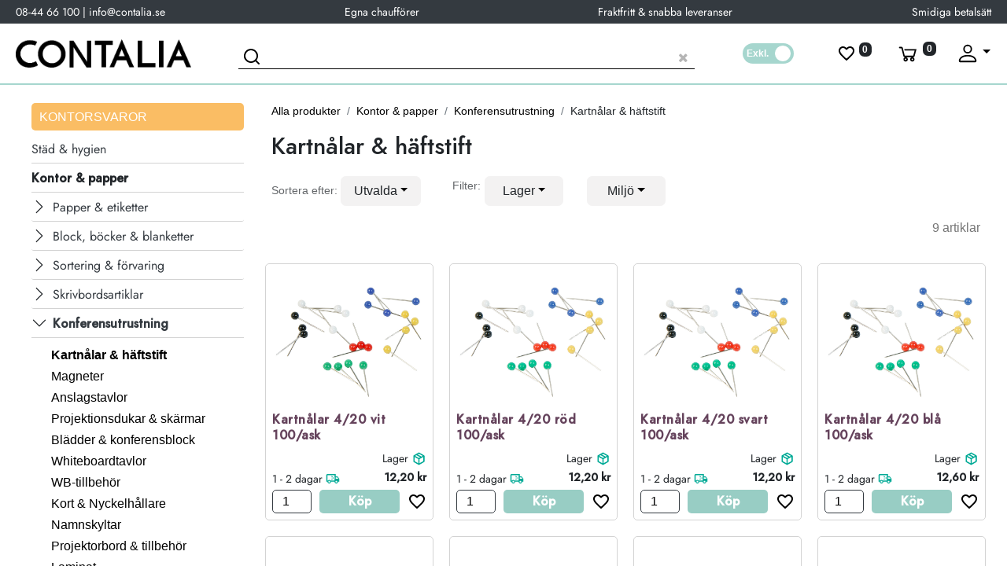

--- FILE ---
content_type: text/html; charset=utf-8
request_url: https://www.contalia.se/shop/category/kontor-papper-konferensutrustning-kartnalar-haftstift-158
body_size: 48433
content:
<!DOCTYPE html>
        
<html lang="sv-SE" data-website-id="1" data-main-object="product.public.category(158,)" data-add2cart-redirect="1">
    <head>
        <meta charset="utf-8"/>
        <meta http-equiv="X-UA-Compatible" content="IE=edge"/>
        <meta name="viewport" content="width=device-width, initial-scale=1"/>
        <meta name="generator" content="Odoo"/>
            
        <meta property="og:type" content="website"/>
        <meta property="og:title" content="Kartnålar &amp; häftstift | Contalia"/>
        <meta property="og:site_name" content="Contalia"/>
        <meta property="og:url" content="https://www.contalia.se/shop/category/kontor-papper-konferensutrustning-kartnalar-haftstift-158"/>
        <meta property="og:image" content="https://www.contalia.se/web/image/website/1/logo?unique=9379bd9"/>
            
        <meta name="twitter:card" content="summary_large_image"/>
        <meta name="twitter:title" content="Kartnålar &amp; häftstift | Contalia"/>
        <meta name="twitter:image" content="https://www.contalia.se/web/image/website/1/logo/300x300?unique=9379bd9"/>
        
        <link rel="canonical" href="https://www.contalia.se/shop/category/kontor-papper-konferensutrustning-kartnalar-haftstift-158"/>
        
        <link rel="preconnect" href="https://fonts.gstatic.com/" crossorigin=""/>
        <title>Webbutik | Contalia</title>
        <link type="image/x-icon" rel="shortcut icon" href="/web/image/website/1/favicon?unique=9379bd9"/>
        <link rel="preload" href="/web/static/src/libs/fontawesome/fonts/fontawesome-webfont.woff2?v=4.7.0" as="font" crossorigin=""/>
        <link type="text/css" rel="stylesheet" href="/web/assets/1/3bbb4b0/web.assets_frontend.min.css"/>
        <script id="web.layout.odooscript" type="text/javascript">
            var odoo = {
                csrf_token: "f8455901478ef05bf03ecc8b30495f32be7136cdo1800309080",
                debug: "",
            };
        </script>
        <script type="text/javascript">
            odoo.__session_info__ = {"is_admin": false, "is_system": false, "is_public": true, "is_website_user": true, "user_id": false, "is_frontend": true, "profile_session": null, "profile_collectors": null, "profile_params": null, "show_effect": true, "currencies": {"10": {"symbol": "DKK", "position": "before", "digits": [69, 2]}, "1": {"symbol": "\u20ac", "position": "after", "digits": [69, 2]}, "18": {"symbol": "kr", "position": "after", "digits": [69, 2]}, "2": {"symbol": "$", "position": "before", "digits": [69, 2]}}, "bundle_params": {"lang": "sv_SE", "website_id": 1}, "websocket_worker_version": "17.0-3", "translationURL": "/website/translations", "cache_hashes": {"translations": "6cae82feebc3c0ca3875d4cf61b6cd8fcd917c91"}, "geoip_country_code": null, "geoip_phone_code": null, "lang_url_code": "sv"};
            if (!/(^|;\s)tz=/.test(document.cookie)) {
                const userTZ = Intl.DateTimeFormat().resolvedOptions().timeZone;
                document.cookie = `tz=${userTZ}; path=/`;
            }
        </script>
            <script type="text/javascript">
                 if(!!window.performance &&
                window.performance.navigation.type == 2) { window.location.reload(); } </script>
        <script type="text/javascript" defer="defer" src="/web/assets/1/4f51dab/web.assets_frontend_minimal.min.js" onerror="__odooAssetError=1"></script>
        <script type="text/javascript" defer="defer" data-src="/web/assets/1/ea81c91/web.assets_frontend_lazy.min.js" onerror="__odooAssetError=1"></script>
        
                    <script>
                        
            
                if (!window.odoo) {
                    window.odoo = {};
                }
                odoo.__session_info__ = Object.assign(odoo.__session_info__ || {}, {
                    livechatData: {
                        isAvailable: false,
                        serverUrl: "https://www.contalia.se",
                        options: {},
                    },
                });
            
                    </script>
        
    </head>
    <body>



        <div id="wrapwrap" class="   ">
            <div class="hammenu">
                <div class="blocker blocker_close" onclick="hideMenu()"></div>
                <div id="menu">
                    <div class="menu_text">
                        <div class="category d-lg-block">
                            <div class="container">
                                
                                <div class="accordion" id="accordionExample">
                                    <div class="submenu-shops">
                                        <button class="submenu-shops-button btn_show_category" data-bs-target="#wsale_products_categories_wrapper" data-bs-toggle="collapse">
                                            <span>Kontorsvaror</span>
                                        </button>
                                        <div id="wsale_products_categories_wrapper" class="collapse show">
                                            <div class="accordion accordion-flush d-lg-block" id="wsale_products_categories_collapse">
                                                    <div class="accordion-item">
                                                        <a href="/shop/category/stad-hygien-472">
                                                            <h2 class="accordion-header" id="flush-heading472">
                                                                <button style="border-bottom: 1px solid lightgray;" type="button" data-bs-toggle="collapse" class="accordion-button main collapsed" data-bs-target="#flush-collapse472" aria-controls="flush-collapse472">
                                                                    <span>
                                                                        Städ &amp; hygien
                                                                    </span>
                                                                </button>
                                                            </h2>
                                                        </a>
                                                            <div id="flush-collapse472" class="accordion-collapse main collapse">
                                                                <div class="accordion-item">
                                                                        <a href="/shop/category/stad-hygien-avfallshantering-pasar-217">
                                                                            <h2 class="accordion-header" id="flush-heading_217">
                                                                                <button style="border-bottom: 1px solid lightgray;" class="accordion-button l1 collapsed" type="button" data-bs-toggle="collapse" data-bs-target="#flush-collapse_217" aria-controls="flush-collapse_217">
                                                                                    <span>
                                                                                        Avfallshantering &amp; påsar
                                                                                    </span>
                                                                                </button>
                                                                            </h2>
                                                                        </a>
                                                                    <div id="flush-collapse_217" class="accordion-collapse l2 collapse">
                                                                        <div class="accordion-body category-scroll">
                                                                            <table class="tablewrap">
                                                                                <thead>
                                                                                        <tr>
                                                                                            <td>
                                                                                                <a class="" href="/shop/category/stad-hygien-avfallshantering-pasar-avfallspasar-243">
                                                                                                    Avfallspåsar
                                                                                                </a>
                                                                                            </td>
                                                                                        </tr>
                                                                                        <tr>
                                                                                            <td>
                                                                                                <a class="" href="/shop/category/stad-hygien-avfallshantering-pasar-papperssackar-244">
                                                                                                    Papperssäckar
                                                                                                </a>
                                                                                            </td>
                                                                                        </tr>
                                                                                        <tr>
                                                                                            <td>
                                                                                                <a class="" href="/shop/category/stad-hygien-avfallshantering-pasar-sopsackar-pasar-218">
                                                                                                    Sopsäckar &amp; påsar
                                                                                                </a>
                                                                                            </td>
                                                                                        </tr>
                                                                                </thead>
                                                                            </table>
                                                                        </div>
                                                                    </div>
                                                                </div>
                                                            </div>
                                                            <div id="flush-collapse472" class="accordion-collapse main collapse">
                                                                <div class="accordion-item">
                                                                        <a href="/shop/category/stad-hygien-dispenser-681">
                                                                            <h2 class="accordion-header" id="flush-heading_681">
                                                                                <button style="border-bottom: 1px solid lightgray;" class="accordion-button l1 collapsed" type="button" data-bs-toggle="collapse" data-bs-target="#flush-collapse_681" aria-controls="flush-collapse_681">
                                                                                    <span>
                                                                                        Dispenser
                                                                                    </span>
                                                                                </button>
                                                                            </h2>
                                                                        </a>
                                                                    <div id="flush-collapse_681" class="accordion-collapse l2 collapse">
                                                                        <div class="accordion-body category-scroll">
                                                                            <table class="tablewrap">
                                                                                <thead>
                                                                                        <tr>
                                                                                            <td>
                                                                                                <a class="" href="/shop/category/stad-hygien-dispenser-dispenser-hygien-222">
                                                                                                    Dispenser Hygien
                                                                                                </a>
                                                                                            </td>
                                                                                        </tr>
                                                                                        <tr>
                                                                                            <td>
                                                                                                <a class="" href="/shop/category/stad-hygien-dispenser-dispenser-papper-257">
                                                                                                    Dispenser Papper
                                                                                                </a>
                                                                                            </td>
                                                                                        </tr>
                                                                                        <tr>
                                                                                            <td>
                                                                                                <a class="" href="/shop/category/stad-hygien-dispenser-dosering-pumpar-258">
                                                                                                    Dosering &amp; pumpar
                                                                                                </a>
                                                                                            </td>
                                                                                        </tr>
                                                                                </thead>
                                                                            </table>
                                                                        </div>
                                                                    </div>
                                                                </div>
                                                            </div>
                                                            <div id="flush-collapse472" class="accordion-collapse main collapse">
                                                                <div class="accordion-item">
                                                                        <a href="/shop/category/stad-hygien-handskar-675">
                                                                            <h2 class="accordion-header" id="flush-heading_675">
                                                                                <button style="border-bottom: 1px solid lightgray;" class="accordion-button l1 collapsed" type="button" data-bs-toggle="collapse" data-bs-target="#flush-collapse_675" aria-controls="flush-collapse_675">
                                                                                    <span>
                                                                                        Handskar
                                                                                    </span>
                                                                                </button>
                                                                            </h2>
                                                                        </a>
                                                                    <div id="flush-collapse_675" class="accordion-collapse l2 collapse">
                                                                        <div class="accordion-body category-scroll">
                                                                            <table class="tablewrap">
                                                                                <thead>
                                                                                        <tr>
                                                                                            <td>
                                                                                                <a class="" href="/shop/category/stad-hygien-handskar-arbetshandskar-i-lader-285">
                                                                                                    Arbetshandskar i läder
                                                                                                </a>
                                                                                            </td>
                                                                                        </tr>
                                                                                        <tr>
                                                                                            <td>
                                                                                                <a class="" href="/shop/category/stad-hygien-handskar-arbetshandskar-i-syntet-284">
                                                                                                    Arbetshandskar i syntet
                                                                                                </a>
                                                                                            </td>
                                                                                        </tr>
                                                                                        <tr>
                                                                                            <td>
                                                                                                <a class="" href="/shop/category/stad-hygien-handskar-handskar-280">
                                                                                                    Handskar
                                                                                                </a>
                                                                                            </td>
                                                                                        </tr>
                                                                                </thead>
                                                                            </table>
                                                                        </div>
                                                                    </div>
                                                                </div>
                                                            </div>
                                                            <div id="flush-collapse472" class="accordion-collapse main collapse">
                                                                <div class="accordion-item">
                                                                        <a href="/shop/category/stad-hygien-luftrenare-677">
                                                                            <h2 class="accordion-header" id="flush-heading_677">
                                                                                <button style="border-bottom: 1px solid lightgray;" class="accordion-button l1 collapsed" type="button" data-bs-toggle="collapse" data-bs-target="#flush-collapse_677" aria-controls="flush-collapse_677">
                                                                                    <span>
                                                                                        Luftrenare
                                                                                    </span>
                                                                                </button>
                                                                            </h2>
                                                                        </a>
                                                                    <div id="flush-collapse_677" class="accordion-collapse l2 collapse">
                                                                        <div class="accordion-body category-scroll">
                                                                            <table class="tablewrap">
                                                                                <thead>
                                                                                        <tr>
                                                                                            <td>
                                                                                                <a class="" href="/shop/category/stad-hygien-luftrenare-luftfraschare-233">
                                                                                                    Luftfräschare
                                                                                                </a>
                                                                                            </td>
                                                                                        </tr>
                                                                                        <tr>
                                                                                            <td>
                                                                                                <a class="" href="/shop/category/stad-hygien-luftrenare-luftrenare-281">
                                                                                                    Luftrenare
                                                                                                </a>
                                                                                            </td>
                                                                                        </tr>
                                                                                </thead>
                                                                            </table>
                                                                        </div>
                                                                    </div>
                                                                </div>
                                                            </div>
                                                            <div id="flush-collapse472" class="accordion-collapse main collapse">
                                                                <div class="accordion-item">
                                                                        <a href="/shop/category/stad-hygien-rengoringsmedel-674">
                                                                            <h2 class="accordion-header" id="flush-heading_674">
                                                                                <button style="border-bottom: 1px solid lightgray;" class="accordion-button l1 collapsed" type="button" data-bs-toggle="collapse" data-bs-target="#flush-collapse_674" aria-controls="flush-collapse_674">
                                                                                    <span>
                                                                                        Rengöringsmedel
                                                                                    </span>
                                                                                </button>
                                                                            </h2>
                                                                        </a>
                                                                    <div id="flush-collapse_674" class="accordion-collapse l2 collapse">
                                                                        <div class="accordion-body category-scroll">
                                                                            <table class="tablewrap">
                                                                                <thead>
                                                                                        <tr>
                                                                                            <td>
                                                                                                <a class="" href="/shop/category/stad-hygien-rengoringsmedel-allrengoring-konsument-229">
                                                                                                    Allrengöring konsument
                                                                                                </a>
                                                                                            </td>
                                                                                        </tr>
                                                                                        <tr>
                                                                                            <td>
                                                                                                <a class="" href="/shop/category/stad-hygien-rengoringsmedel-avkalkning-271">
                                                                                                    Avkalkning
                                                                                                </a>
                                                                                            </td>
                                                                                        </tr>
                                                                                        <tr>
                                                                                            <td>
                                                                                                <a class="" href="/shop/category/stad-hygien-rengoringsmedel-badrum-konsument-225">
                                                                                                    Badrum konsument
                                                                                                </a>
                                                                                            </td>
                                                                                        </tr>
                                                                                        <tr>
                                                                                            <td>
                                                                                                <a class="" href="/shop/category/stad-hygien-rengoringsmedel-badrumsrengoring-professionell-253">
                                                                                                    Badrumsrengöring professionell
                                                                                                </a>
                                                                                            </td>
                                                                                        </tr>
                                                                                        <tr>
                                                                                            <td>
                                                                                                <a class="" href="/shop/category/stad-hygien-rengoringsmedel-diskmedel-professionell-224">
                                                                                                    Diskmedel professionell
                                                                                                </a>
                                                                                            </td>
                                                                                        </tr>
                                                                                        <tr>
                                                                                            <td>
                                                                                                <a class="" href="/shop/category/stad-hygien-rengoringsmedel-glasrengoring-konsument-227">
                                                                                                    Glasrengöring konsument
                                                                                                </a>
                                                                                            </td>
                                                                                        </tr>
                                                                                        <tr>
                                                                                            <td>
                                                                                                <a class="" href="/shop/category/stad-hygien-rengoringsmedel-golvvard-professionell-248">
                                                                                                    Golvvård professionell
                                                                                                </a>
                                                                                            </td>
                                                                                        </tr>
                                                                                        <tr>
                                                                                            <td>
                                                                                                <a class="" href="/shop/category/stad-hygien-rengoringsmedel-grovdisk-278">
                                                                                                    Grovdisk
                                                                                                </a>
                                                                                            </td>
                                                                                        </tr>
                                                                                        <tr>
                                                                                            <td>
                                                                                                <a class="" href="/shop/category/stad-hygien-rengoringsmedel-handdiskmedel-226">
                                                                                                    Handdiskmedel
                                                                                                </a>
                                                                                            </td>
                                                                                        </tr>
                                                                                        <tr>
                                                                                            <td>
                                                                                                <a class="" href="/shop/category/stad-hygien-rengoringsmedel-koksrengoring-konsument-260">
                                                                                                    Köksrengöring konsument
                                                                                                </a>
                                                                                            </td>
                                                                                        </tr>
                                                                                        <tr>
                                                                                            <td>
                                                                                                <a class="" href="/shop/category/stad-hygien-rengoringsmedel-maskindisk-228">
                                                                                                    Maskindisk
                                                                                                </a>
                                                                                            </td>
                                                                                        </tr>
                                                                                        <tr>
                                                                                            <td>
                                                                                                <a class="" href="/shop/category/stad-hygien-rengoringsmedel-polishbort-professionell-279">
                                                                                                    Polishbort professionell
                                                                                                </a>
                                                                                            </td>
                                                                                        </tr>
                                                                                        <tr>
                                                                                            <td>
                                                                                                <a class="" href="/shop/category/stad-hygien-rengoringsmedel-polish-professionell-249">
                                                                                                    Polish professionell
                                                                                                </a>
                                                                                            </td>
                                                                                        </tr>
                                                                                        <tr>
                                                                                            <td>
                                                                                                <a class="" href="/shop/category/stad-hygien-rengoringsmedel-rengoringsmedel-265">
                                                                                                    Rengöringsmedel
                                                                                                </a>
                                                                                            </td>
                                                                                        </tr>
                                                                                        <tr>
                                                                                            <td>
                                                                                                <a class="" href="/shop/category/stad-hygien-rengoringsmedel-skurmaskinsmedel-250">
                                                                                                    Skurmaskinsmedel
                                                                                                </a>
                                                                                            </td>
                                                                                        </tr>
                                                                                        <tr>
                                                                                            <td>
                                                                                                <a class="" href="/shop/category/stad-hygien-rengoringsmedel-spolglans-231">
                                                                                                    Spolglans
                                                                                                </a>
                                                                                            </td>
                                                                                        </tr>
                                                                                </thead>
                                                                            </table>
                                                                        </div>
                                                                    </div>
                                                                </div>
                                                            </div>
                                                            <div id="flush-collapse472" class="accordion-collapse main collapse">
                                                                <div class="accordion-item">
                                                                        <a href="/shop/category/stad-hygien-stadredskap-678">
                                                                            <h2 class="accordion-header" id="flush-heading_678">
                                                                                <button style="border-bottom: 1px solid lightgray;" class="accordion-button l1 collapsed" type="button" data-bs-toggle="collapse" data-bs-target="#flush-collapse_678" aria-controls="flush-collapse_678">
                                                                                    <span>
                                                                                        Städredskap
                                                                                    </span>
                                                                                </button>
                                                                            </h2>
                                                                        </a>
                                                                    <div id="flush-collapse_678" class="accordion-collapse l2 collapse">
                                                                        <div class="accordion-body category-scroll">
                                                                            <table class="tablewrap">
                                                                                <thead>
                                                                                        <tr>
                                                                                            <td>
                                                                                                <a class="" href="/shop/category/stad-hygien-stadredskap-borstar-och-skaft-254">
                                                                                                    Borstar och skaft
                                                                                                </a>
                                                                                            </td>
                                                                                        </tr>
                                                                                        <tr>
                                                                                            <td>
                                                                                                <a class="" href="/shop/category/stad-hygien-stadredskap-dammsugare-277">
                                                                                                    Dammsugare
                                                                                                </a>
                                                                                            </td>
                                                                                        </tr>
                                                                                        <tr>
                                                                                            <td>
                                                                                                <a class="" href="/shop/category/stad-hygien-stadredskap-dammsugarpasar-245">
                                                                                                    Dammsugarpåsar
                                                                                                </a>
                                                                                            </td>
                                                                                        </tr>
                                                                                        <tr>
                                                                                            <td>
                                                                                                <a class="" href="/shop/category/stad-hygien-stadredskap-dammsugartillbehor-273">
                                                                                                    Dammsugartillbehör
                                                                                                </a>
                                                                                            </td>
                                                                                        </tr>
                                                                                        <tr>
                                                                                            <td>
                                                                                                <a class="" href="/shop/category/stad-hygien-stadredskap-diskborstar-256">
                                                                                                    Diskborstar
                                                                                                </a>
                                                                                            </td>
                                                                                        </tr>
                                                                                        <tr>
                                                                                            <td>
                                                                                                <a class="" href="/shop/category/stad-hygien-stadredskap-dukar-svampar-236">
                                                                                                    Dukar &amp; svampar
                                                                                                </a>
                                                                                            </td>
                                                                                        </tr>
                                                                                        <tr>
                                                                                            <td>
                                                                                                <a class="" href="/shop/category/stad-hygien-stadredskap-fonsterredskap-252">
                                                                                                    Fönsterredskap
                                                                                                </a>
                                                                                            </td>
                                                                                        </tr>
                                                                                        <tr>
                                                                                            <td>
                                                                                                <a class="" href="/shop/category/stad-hygien-stadredskap-hinkar-235">
                                                                                                    Hinkar
                                                                                                </a>
                                                                                            </td>
                                                                                        </tr>
                                                                                        <tr>
                                                                                            <td>
                                                                                                <a class="" href="/shop/category/stad-hygien-stadredskap-mopp-och-svabbutrustning-251">
                                                                                                    Mopp och svabbutrustning
                                                                                                </a>
                                                                                            </td>
                                                                                        </tr>
                                                                                        <tr>
                                                                                            <td>
                                                                                                <a class="" href="/shop/category/stad-hygien-stadredskap-rengoringsduk-papper-247">
                                                                                                    Rengöringsduk papper
                                                                                                </a>
                                                                                            </td>
                                                                                        </tr>
                                                                                        <tr>
                                                                                            <td>
                                                                                                <a class="" href="/shop/category/stad-hygien-stadredskap-rondeller-275">
                                                                                                    Rondeller
                                                                                                </a>
                                                                                            </td>
                                                                                        </tr>
                                                                                        <tr>
                                                                                            <td>
                                                                                                <a class="" href="/shop/category/stad-hygien-stadredskap-sprayflaskor-ovriga-hjalpmedel-267">
                                                                                                    Sprayflaskor &amp; övriga hjälpmedel
                                                                                                </a>
                                                                                            </td>
                                                                                        </tr>
                                                                                        <tr>
                                                                                            <td>
                                                                                                <a class="" href="/shop/category/stad-hygien-stadredskap-stadmaskiner-269">
                                                                                                    Städmaskiner
                                                                                                </a>
                                                                                            </td>
                                                                                        </tr>
                                                                                        <tr>
                                                                                            <td>
                                                                                                <a class="" href="/shop/category/stad-hygien-stadredskap-stadvagn-255">
                                                                                                    Städvagn
                                                                                                </a>
                                                                                            </td>
                                                                                        </tr>
                                                                                        <tr>
                                                                                            <td>
                                                                                                <a class="" href="/shop/category/stad-hygien-stadredskap-tunnor-237">
                                                                                                    Tunnor
                                                                                                </a>
                                                                                            </td>
                                                                                        </tr>
                                                                                        <tr>
                                                                                            <td>
                                                                                                <a class="" href="/shop/category/stad-hygien-stadredskap-wc-borstar-234">
                                                                                                    WC-borstar
                                                                                                </a>
                                                                                            </td>
                                                                                        </tr>
                                                                                </thead>
                                                                            </table>
                                                                        </div>
                                                                    </div>
                                                                </div>
                                                            </div>
                                                            <div id="flush-collapse472" class="accordion-collapse main collapse">
                                                                <div class="accordion-item">
                                                                        <a href="/shop/category/stad-hygien-tork-toapapper-676">
                                                                            <h2 class="accordion-header" id="flush-heading_676">
                                                                                <button style="border-bottom: 1px solid lightgray;" class="accordion-button l1 collapsed" type="button" data-bs-toggle="collapse" data-bs-target="#flush-collapse_676" aria-controls="flush-collapse_676">
                                                                                    <span>
                                                                                        Tork &amp; toapapper
                                                                                    </span>
                                                                                </button>
                                                                            </h2>
                                                                        </a>
                                                                    <div id="flush-collapse_676" class="accordion-collapse l2 collapse">
                                                                        <div class="accordion-body category-scroll">
                                                                            <table class="tablewrap">
                                                                                <thead>
                                                                                        <tr>
                                                                                            <td>
                                                                                                <a class="" href="/shop/category/stad-hygien-tork-toapapper-hushallspapper-239">
                                                                                                    Hushållspapper
                                                                                                </a>
                                                                                            </td>
                                                                                        </tr>
                                                                                        <tr>
                                                                                            <td>
                                                                                                <a class="" href="/shop/category/stad-hygien-tork-toapapper-industritork-242">
                                                                                                    Industritork
                                                                                                </a>
                                                                                            </td>
                                                                                        </tr>
                                                                                        <tr>
                                                                                            <td>
                                                                                                <a class="" href="/shop/category/stad-hygien-tork-toapapper-pappershandukar-240">
                                                                                                    Pappershandukar
                                                                                                </a>
                                                                                            </td>
                                                                                        </tr>
                                                                                        <tr>
                                                                                            <td>
                                                                                                <a class="" href="/shop/category/stad-hygien-tork-toapapper-toapapper-238">
                                                                                                    Toapapper
                                                                                                </a>
                                                                                            </td>
                                                                                        </tr>
                                                                                        <tr>
                                                                                            <td>
                                                                                                <a class="" href="/shop/category/stad-hygien-tork-toapapper-torkrullar-241">
                                                                                                    Torkrullar
                                                                                                </a>
                                                                                            </td>
                                                                                        </tr>
                                                                                </thead>
                                                                            </table>
                                                                        </div>
                                                                    </div>
                                                                </div>
                                                            </div>
                                                            <div id="flush-collapse472" class="accordion-collapse main collapse">
                                                                <div class="accordion-item">
                                                                        <a href="/shop/category/stad-hygien-tval-kroppsvard-679">
                                                                            <h2 class="accordion-header" id="flush-heading_679">
                                                                                <button style="border-bottom: 1px solid lightgray;" class="accordion-button l1 collapsed" type="button" data-bs-toggle="collapse" data-bs-target="#flush-collapse_679" aria-controls="flush-collapse_679">
                                                                                    <span>
                                                                                        Tvål &amp; kroppsvård
                                                                                    </span>
                                                                                </button>
                                                                            </h2>
                                                                        </a>
                                                                    <div id="flush-collapse_679" class="accordion-collapse l2 collapse">
                                                                        <div class="accordion-body category-scroll">
                                                                            <table class="tablewrap">
                                                                                <thead>
                                                                                        <tr>
                                                                                            <td>
                                                                                                <a class="" href="/shop/category/stad-hygien-tval-kroppsvard-blojor-283">
                                                                                                    Blöjor
                                                                                                </a>
                                                                                            </td>
                                                                                        </tr>
                                                                                        <tr>
                                                                                            <td>
                                                                                                <a class="" href="/shop/category/stad-hygien-tval-kroppsvard-handdesinfektion-268">
                                                                                                    Handdesinfektion
                                                                                                </a>
                                                                                            </td>
                                                                                        </tr>
                                                                                        <tr>
                                                                                            <td>
                                                                                                <a class="" href="/shop/category/stad-hygien-tval-kroppsvard-hand-hudkram-221">
                                                                                                    Hand &amp; hudkräm
                                                                                                </a>
                                                                                            </td>
                                                                                        </tr>
                                                                                        <tr>
                                                                                            <td>
                                                                                                <a class="" href="/shop/category/stad-hygien-tval-kroppsvard-hygienprodukter-223">
                                                                                                    Hygienprodukter
                                                                                                </a>
                                                                                            </td>
                                                                                        </tr>
                                                                                        <tr>
                                                                                            <td>
                                                                                                <a class="" href="/shop/category/stad-hygien-tval-kroppsvard-harvard-264">
                                                                                                    Hårvård
                                                                                                </a>
                                                                                            </td>
                                                                                        </tr>
                                                                                        <tr>
                                                                                            <td>
                                                                                                <a class="" href="/shop/category/stad-hygien-tval-kroppsvard-personlig-hygien-220">
                                                                                                    Personlig hygien
                                                                                                </a>
                                                                                            </td>
                                                                                        </tr>
                                                                                        <tr>
                                                                                            <td>
                                                                                                <a class="" href="/shop/category/stad-hygien-tval-kroppsvard-tval-dusch-219">
                                                                                                    Tvål &amp; Dusch
                                                                                                </a>
                                                                                            </td>
                                                                                        </tr>
                                                                                        <tr>
                                                                                            <td>
                                                                                                <a class="" href="/shop/category/stad-hygien-tval-kroppsvard-tvattlappar-261">
                                                                                                    Tvättlappar
                                                                                                </a>
                                                                                            </td>
                                                                                        </tr>
                                                                                </thead>
                                                                            </table>
                                                                        </div>
                                                                    </div>
                                                                </div>
                                                            </div>
                                                            <div id="flush-collapse472" class="accordion-collapse main collapse">
                                                                <div class="accordion-item">
                                                                        <a href="/shop/category/stad-hygien-tvattmedel-vardprodukter-680">
                                                                            <h2 class="accordion-header" id="flush-heading_680">
                                                                                <button style="border-bottom: 1px solid lightgray;" class="accordion-button l1 collapsed" type="button" data-bs-toggle="collapse" data-bs-target="#flush-collapse_680" aria-controls="flush-collapse_680">
                                                                                    <span>
                                                                                        Tvättmedel &amp; vårdprodukter
                                                                                    </span>
                                                                                </button>
                                                                            </h2>
                                                                        </a>
                                                                    <div id="flush-collapse_680" class="accordion-collapse l2 collapse">
                                                                        <div class="accordion-body category-scroll">
                                                                            <table class="tablewrap">
                                                                                <thead>
                                                                                        <tr>
                                                                                            <td>
                                                                                                <a class="" href="/shop/category/stad-hygien-tvattmedel-vardprodukter-mopptvattmedel-professionell-266">
                                                                                                    Mopptvättmedel professionell
                                                                                                </a>
                                                                                            </td>
                                                                                        </tr>
                                                                                        <tr>
                                                                                            <td>
                                                                                                <a class="" href="/shop/category/stad-hygien-tvattmedel-vardprodukter-skovard-262">
                                                                                                    Skovård
                                                                                                </a>
                                                                                            </td>
                                                                                        </tr>
                                                                                        <tr>
                                                                                            <td>
                                                                                                <a class="" href="/shop/category/stad-hygien-tvattmedel-vardprodukter-skoljmedel-263">
                                                                                                    Sköljmedel
                                                                                                </a>
                                                                                            </td>
                                                                                        </tr>
                                                                                        <tr>
                                                                                            <td>
                                                                                                <a class="" href="/shop/category/stad-hygien-tvattmedel-vardprodukter-skoljmedel-professionell-232">
                                                                                                    Sköljmedel professionell
                                                                                                </a>
                                                                                            </td>
                                                                                        </tr>
                                                                                        <tr>
                                                                                            <td>
                                                                                                <a class="" href="/shop/category/stad-hygien-tvattmedel-vardprodukter-sangskydd-270">
                                                                                                    Sängskydd
                                                                                                </a>
                                                                                            </td>
                                                                                        </tr>
                                                                                        <tr>
                                                                                            <td>
                                                                                                <a class="" href="/shop/category/stad-hygien-tvattmedel-vardprodukter-textilvard-259">
                                                                                                    Textilvård
                                                                                                </a>
                                                                                            </td>
                                                                                        </tr>
                                                                                        <tr>
                                                                                            <td>
                                                                                                <a class="" href="/shop/category/stad-hygien-tvattmedel-vardprodukter-tvattmedel-230">
                                                                                                    Tvättmedel
                                                                                                </a>
                                                                                            </td>
                                                                                        </tr>
                                                                                        <tr>
                                                                                            <td>
                                                                                                <a class="" href="/shop/category/stad-hygien-tvattmedel-vardprodukter-tvattmedel-professionell-274">
                                                                                                    Tvättmedel professionell
                                                                                                </a>
                                                                                            </td>
                                                                                        </tr>
                                                                                        <tr>
                                                                                            <td>
                                                                                                <a class="" href="/shop/category/stad-hygien-tvattmedel-vardprodukter-tvatt-tillbehor-737">
                                                                                                    Tvätt tillbehör
                                                                                                </a>
                                                                                            </td>
                                                                                        </tr>
                                                                                </thead>
                                                                            </table>
                                                                        </div>
                                                                    </div>
                                                                </div>
                                                            </div>
                                                            <div id="flush-collapse472" class="accordion-collapse main collapse">
                                                                <div class="accordion-item">
                                                                        <a href="/shop/category/stad-hygien-insektsbekampning-751">
                                                                            <h2 class="accordion-header" id="flush-heading_751">
                                                                                <button style="border-bottom: 1px solid lightgray;" class="accordion-button l1 collapsed" type="button" data-bs-toggle="collapse" data-bs-target="#flush-collapse_751" aria-controls="flush-collapse_751">
                                                                                    <span>
                                                                                        Insektsbekämpning
                                                                                    </span>
                                                                                </button>
                                                                            </h2>
                                                                        </a>
                                                                    <div id="flush-collapse_751" class="accordion-collapse l2 collapse">
                                                                        <div class="accordion-body category-scroll">
                                                                            <table class="tablewrap">
                                                                                <thead>
                                                                                </thead>
                                                                            </table>
                                                                        </div>
                                                                    </div>
                                                                </div>
                                                            </div>
                                                    </div>
                                                    <div class="accordion-item">
                                                        <a href="/shop/category/kontor-papper-469">
                                                            <h2 class="accordion-header" id="flush-heading469">
                                                                <button style="border-bottom: 1px solid lightgray;" type="button" data-bs-toggle="collapse" class="accordion-button main" data-bs-target="#flush-collapse469" aria-controls="flush-collapse469" disabled="True">
                                                                    <span>
                                                                        Kontor &amp; papper
                                                                    </span>
                                                                </button>
                                                            </h2>
                                                        </a>
                                                            <div id="flush-collapse469" class="accordion-collapse main collapse show">
                                                                <div class="accordion-item">
                                                                        <a href="/shop/category/kontor-papper-almanackor-kalendrar-432">
                                                                            <h2 class="accordion-header" id="flush-heading_432">
                                                                                <button style="border-bottom: 1px solid lightgray;" class="accordion-button l1 collapsed" type="button" data-bs-toggle="collapse" data-bs-target="#flush-collapse_432" aria-controls="flush-collapse_432">
                                                                                    <span>
                                                                                        Almanackor &amp; kalendrar
                                                                                    </span>
                                                                                </button>
                                                                            </h2>
                                                                        </a>
                                                                    <div id="flush-collapse_432" class="accordion-collapse l2 collapse">
                                                                        <div class="accordion-body category-scroll">
                                                                            <table class="tablewrap">
                                                                                <thead>
                                                                                        <tr>
                                                                                            <td>
                                                                                                <a class="" href="/shop/category/kontor-papper-almanackor-kalendrar-bordskalendrar-438">
                                                                                                    Bordskalendrar
                                                                                                </a>
                                                                                            </td>
                                                                                        </tr>
                                                                                        <tr>
                                                                                            <td>
                                                                                                <a class="" href="/shop/category/dagbocker-435">
                                                                                                    Dagböcker
                                                                                                </a>
                                                                                            </td>
                                                                                        </tr>
                                                                                        <tr>
                                                                                            <td>
                                                                                                <a class="" href="/shop/category/kontor-papper-almanackor-kalendrar-fickkalendrar-439">
                                                                                                    Fickkalendrar
                                                                                                </a>
                                                                                            </td>
                                                                                        </tr>
                                                                                        <tr>
                                                                                            <td>
                                                                                                <a class="" href="/shop/category/kontor-papper-almanackor-kalendrar-kalenderstall-436">
                                                                                                    Kalenderställ
                                                                                                </a>
                                                                                            </td>
                                                                                        </tr>
                                                                                        <tr>
                                                                                            <td>
                                                                                                <a class="" href="/shop/category/kontor-papper-almanackor-kalendrar-kalendertillbehor-437">
                                                                                                    Kalendertillbehör
                                                                                                </a>
                                                                                            </td>
                                                                                        </tr>
                                                                                        <tr>
                                                                                            <td>
                                                                                                <a class="" href="/shop/category/kontor-papper-almanackor-kalendrar-planeringsblad-tavlor-442">
                                                                                                    Planeringsblad &amp; tavlor
                                                                                                </a>
                                                                                            </td>
                                                                                        </tr>
                                                                                        <tr>
                                                                                            <td>
                                                                                                <a class="" href="/shop/category/kontor-papper-almanackor-kalendrar-skolkalendrar-440">
                                                                                                    Skolkalendrar
                                                                                                </a>
                                                                                            </td>
                                                                                        </tr>
                                                                                        <tr>
                                                                                            <td>
                                                                                                <a class="" href="/shop/category/kontor-papper-almanackor-kalendrar-systemkalendrar-burde-arsbundet-461">
                                                                                                    Systemkalendrar BURDE årsbundet
                                                                                                </a>
                                                                                            </td>
                                                                                        </tr>
                                                                                        <tr>
                                                                                            <td>
                                                                                                <a class="" href="/shop/category/kontor-papper-almanackor-kalendrar-vagg-bildkalendrar-441">
                                                                                                    Vägg &amp; bildkalendrar
                                                                                                </a>
                                                                                            </td>
                                                                                        </tr>
                                                                                </thead>
                                                                            </table>
                                                                        </div>
                                                                    </div>
                                                                </div>
                                                            </div>
                                                            <div id="flush-collapse469" class="accordion-collapse main collapse show">
                                                                <div class="accordion-item">
                                                                        <a href="/shop/category/kontor-papper-block-bocker-blanketter-87">
                                                                            <h2 class="accordion-header" id="flush-heading_87">
                                                                                <button style="border-bottom: 1px solid lightgray;" class="accordion-button l1 collapsed" type="button" data-bs-toggle="collapse" data-bs-target="#flush-collapse_87" aria-controls="flush-collapse_87">
                                                                                    <span>
                                                                                        Block, böcker &amp; blanketter
                                                                                    </span>
                                                                                </button>
                                                                            </h2>
                                                                        </a>
                                                                    <div id="flush-collapse_87" class="accordion-collapse l2 collapse">
                                                                        <div class="accordion-body category-scroll">
                                                                            <table class="tablewrap">
                                                                                <thead>
                                                                                        <tr>
                                                                                            <td>
                                                                                                <a class="" href="/shop/category/kontor-papper-block-bocker-blanketter-anteckningsbocker-90">
                                                                                                    Anteckningsböcker
                                                                                                </a>
                                                                                            </td>
                                                                                        </tr>
                                                                                        <tr>
                                                                                            <td>
                                                                                                <a class="" href="/shop/category/kontor-papper-block-bocker-blanketter-blanketter-88">
                                                                                                    Blanketter
                                                                                                </a>
                                                                                            </td>
                                                                                        </tr>
                                                                                        <tr>
                                                                                            <td>
                                                                                                <a class="" href="/shop/category/kontor-papper-block-bocker-blanketter-blockkuber-93">
                                                                                                    Blockkuber
                                                                                                </a>
                                                                                            </td>
                                                                                        </tr>
                                                                                        <tr>
                                                                                            <td>
                                                                                                <a class="" href="/shop/category/kontor-papper-block-bocker-blanketter-bokforingsbocker-89">
                                                                                                    Bokföringsböcker
                                                                                                </a>
                                                                                            </td>
                                                                                        </tr>
                                                                                        <tr>
                                                                                            <td>
                                                                                                <a class="" href="/shop/category/kontor-papper-block-bocker-blanketter-diagrampapper-92">
                                                                                                    Diagrampapper
                                                                                                </a>
                                                                                            </td>
                                                                                        </tr>
                                                                                        <tr>
                                                                                            <td>
                                                                                                <a class="" href="/shop/category/kontor-papper-block-bocker-blanketter-gastbok-99">
                                                                                                    Gästbok
                                                                                                </a>
                                                                                            </td>
                                                                                        </tr>
                                                                                        <tr>
                                                                                            <td>
                                                                                                <a class="" href="/shop/category/kontor-papper-block-bocker-blanketter-kollegieblock-94">
                                                                                                    Kollegieblock
                                                                                                </a>
                                                                                            </td>
                                                                                        </tr>
                                                                                        <tr>
                                                                                            <td>
                                                                                                <a class="" href="/shop/category/kontor-papper-block-bocker-blanketter-limblock-95">
                                                                                                    Limblock
                                                                                                </a>
                                                                                            </td>
                                                                                        </tr>
                                                                                        <tr>
                                                                                            <td>
                                                                                                <a class="" href="/shop/category/kontor-papper-block-bocker-blanketter-perforeradeblock-96">
                                                                                                    Perforeradeblock
                                                                                                </a>
                                                                                            </td>
                                                                                        </tr>
                                                                                        <tr>
                                                                                            <td>
                                                                                                <a class="" href="/shop/category/kontor-papper-block-bocker-blanketter-post-it-notisar-98">
                                                                                                    Post-it &amp; notisar
                                                                                                </a>
                                                                                            </td>
                                                                                        </tr>
                                                                                        <tr>
                                                                                            <td>
                                                                                                <a class="" href="/shop/category/kontor-papper-block-bocker-blanketter-rit-skissblock-100">
                                                                                                    Rit &amp; skissblock
                                                                                                </a>
                                                                                            </td>
                                                                                        </tr>
                                                                                        <tr>
                                                                                            <td>
                                                                                                <a class="" href="/shop/category/kontor-papper-block-bocker-blanketter-skrivplattor-blockomslag-91">
                                                                                                    Skrivplattor &amp; blockomslag
                                                                                                </a>
                                                                                            </td>
                                                                                        </tr>
                                                                                        <tr>
                                                                                            <td>
                                                                                                <a class="" href="/shop/category/kontor-papper-block-bocker-blanketter-spiralblock-97">
                                                                                                    Spiralblock
                                                                                                </a>
                                                                                            </td>
                                                                                        </tr>
                                                                                        <tr>
                                                                                            <td>
                                                                                                <a class="" href="/shop/category/kontor-papper-block-bocker-blanketter-amnesblock-663">
                                                                                                    Ämnesblock
                                                                                                </a>
                                                                                            </td>
                                                                                        </tr>
                                                                                </thead>
                                                                            </table>
                                                                        </div>
                                                                    </div>
                                                                </div>
                                                            </div>
                                                            <div id="flush-collapse469" class="accordion-collapse main collapse show">
                                                                <div class="accordion-item">
                                                                        <a href="/shop/category/kontor-papper-contalias-kontorskatalog-646">
                                                                            <h2 class="accordion-header" id="flush-heading_646">
                                                                                <button style="border-bottom: 1px solid lightgray;" class="accordion-button l1 collapsed" type="button" data-bs-toggle="collapse" data-bs-target="#flush-collapse_646" aria-controls="flush-collapse_646">
                                                                                    <span>
                                                                                        Contalias kontorskatalog
                                                                                    </span>
                                                                                </button>
                                                                            </h2>
                                                                        </a>
                                                                    <div id="flush-collapse_646" class="accordion-collapse l2 collapse">
                                                                        <div class="accordion-body category-scroll">
                                                                            <table class="tablewrap">
                                                                                <thead>
                                                                                </thead>
                                                                            </table>
                                                                        </div>
                                                                    </div>
                                                                </div>
                                                            </div>
                                                            <div id="flush-collapse469" class="accordion-collapse main collapse show" disabled="True">
                                                                <div class="accordion-item">
                                                                        <h2 class="accordion-header" id="flush-heading_157">
                                                                            <button style="border-bottom: 1px solid lightgray;" class="accordion-button l1" type="button" data-bs-toggle="collapse" data-bs-target="#flush-collapse_157" aria-controls="flush-collapse_157">
                                                                                <span>
                                                                                    Konferensutrustning
                                                                                </span>
                                                                            </button>
                                                                        </h2>
                                                                    <div id="flush-collapse_157" class="accordion-collapse l2 collapse show">
                                                                        <div class="accordion-body category-scroll">
                                                                            <table class="tablewrap">
                                                                                <thead>
                                                                                        <tr>
                                                                                            <td>
                                                                                                <a class="" href="/shop/category/kontor-papper-konferensutrustning-anslagstavlor-160">
                                                                                                    Anslagstavlor
                                                                                                </a>
                                                                                            </td>
                                                                                        </tr>
                                                                                        <tr>
                                                                                            <td>
                                                                                                <a class="" href="/shop/category/kontor-papper-konferensutrustning-bladder-konferensblock-162">
                                                                                                    Blädder &amp; konferensblock
                                                                                                </a>
                                                                                            </td>
                                                                                        </tr>
                                                                                        <tr>
                                                                                            <td>
                                                                                                <a class="" href="/shop/category/kontor-papper-konferensutrustning-glastavlor-176">
                                                                                                    Glastavlor
                                                                                                </a>
                                                                                            </td>
                                                                                        </tr>
                                                                                        <tr>
                                                                                            <td>
                                                                                                <a class="a_selected" href="/shop/category/kontor-papper-konferensutrustning-kartnalar-haftstift-158">
                                                                                                    Kartnålar &amp; häftstift
                                                                                                </a>
                                                                                            </td>
                                                                                        </tr>
                                                                                        <tr>
                                                                                            <td>
                                                                                                <a class="" href="/shop/category/kontor-papper-konferensutrustning-konferensmappar-175">
                                                                                                    Konferensmappar
                                                                                                </a>
                                                                                            </td>
                                                                                        </tr>
                                                                                        <tr>
                                                                                            <td>
                                                                                                <a class="" href="/shop/category/kontor-papper-konferensutrustning-konferensstall-174">
                                                                                                    Konferensställ
                                                                                                </a>
                                                                                            </td>
                                                                                        </tr>
                                                                                        <tr>
                                                                                            <td>
                                                                                                <a class="" href="/shop/category/kontor-papper-konferensutrustning-konferenssystem-173">
                                                                                                    Konferenssystem
                                                                                                </a>
                                                                                            </td>
                                                                                        </tr>
                                                                                        <tr>
                                                                                            <td>
                                                                                                <a class="" href="/shop/category/kontor-papper-konferensutrustning-kort-nyckelhallare-165">
                                                                                                    Kort &amp; Nyckelhållare
                                                                                                </a>
                                                                                            </td>
                                                                                        </tr>
                                                                                        <tr>
                                                                                            <td>
                                                                                                <a class="" href="/shop/category/kontor-papper-konferensutrustning-laminat-168">
                                                                                                    Laminat
                                                                                                </a>
                                                                                            </td>
                                                                                        </tr>
                                                                                        <tr>
                                                                                            <td>
                                                                                                <a class="" href="/shop/category/kontor-papper-konferensutrustning-laminering-177">
                                                                                                    Laminering
                                                                                                </a>
                                                                                            </td>
                                                                                        </tr>
                                                                                        <tr>
                                                                                            <td>
                                                                                                <a class="" href="/shop/category/kontor-papper-konferensutrustning-magneter-159">
                                                                                                    Magneter
                                                                                                </a>
                                                                                            </td>
                                                                                        </tr>
                                                                                        <tr>
                                                                                            <td>
                                                                                                <a class="" href="/shop/category/kontor-papper-konferensutrustning-namnskyltar-166">
                                                                                                    Namnskyltar
                                                                                                </a>
                                                                                            </td>
                                                                                        </tr>
                                                                                        <tr>
                                                                                            <td>
                                                                                                <a class="" href="/shop/category/kontor-papper-konferensutrustning-planeringstavlor-171">
                                                                                                    Planeringstavlor
                                                                                                </a>
                                                                                            </td>
                                                                                        </tr>
                                                                                        <tr>
                                                                                            <td>
                                                                                                <a class="" href="/shop/category/kontor-papper-konferensutrustning-presentationsparm-172">
                                                                                                    Presentationspärm
                                                                                                </a>
                                                                                            </td>
                                                                                        </tr>
                                                                                        <tr>
                                                                                            <td>
                                                                                                <a class="" href="/shop/category/kontor-papper-konferensutrustning-projektionsdukar-skarmar-161">
                                                                                                    Projektionsdukar &amp; skärmar
                                                                                                </a>
                                                                                            </td>
                                                                                        </tr>
                                                                                        <tr>
                                                                                            <td>
                                                                                                <a class="" href="/shop/category/kontor-papper-konferensutrustning-projektorbord-tillbehor-167">
                                                                                                    Projektorbord &amp; tillbehör
                                                                                                </a>
                                                                                            </td>
                                                                                        </tr>
                                                                                        <tr>
                                                                                            <td>
                                                                                                <a class="" href="/shop/category/kontor-papper-konferensutrustning-projektorer-178">
                                                                                                    Projektorer
                                                                                                </a>
                                                                                            </td>
                                                                                        </tr>
                                                                                        <tr>
                                                                                            <td>
                                                                                                <a class="" href="/shop/category/kontor-papper-konferensutrustning-spiralbindning-169">
                                                                                                    Spiralbindning
                                                                                                </a>
                                                                                            </td>
                                                                                        </tr>
                                                                                        <tr>
                                                                                            <td>
                                                                                                <a class="" href="/shop/category/kontor-papper-konferensutrustning-tillbehor-inbindning-170">
                                                                                                    Tillbehör inbindning
                                                                                                </a>
                                                                                            </td>
                                                                                        </tr>
                                                                                        <tr>
                                                                                            <td>
                                                                                                <a class="" href="/shop/category/kontor-papper-konferensutrustning-vaggfaste-for-skarmar-179">
                                                                                                    Väggfäste för skärmar
                                                                                                </a>
                                                                                            </td>
                                                                                        </tr>
                                                                                        <tr>
                                                                                            <td>
                                                                                                <a class="" href="/shop/category/kontor-papper-konferensutrustning-whiteboardtavlor-163">
                                                                                                    Whiteboardtavlor
                                                                                                </a>
                                                                                            </td>
                                                                                        </tr>
                                                                                        <tr>
                                                                                            <td>
                                                                                                <a class="" href="/shop/category/kontor-papper-konferensutrustning-wb-tillbehor-164">
                                                                                                    WB-tillbehör
                                                                                                </a>
                                                                                            </td>
                                                                                        </tr>
                                                                                </thead>
                                                                            </table>
                                                                        </div>
                                                                    </div>
                                                                </div>
                                                            </div>
                                                            <div id="flush-collapse469" class="accordion-collapse main collapse show">
                                                                <div class="accordion-item">
                                                                        <a href="/shop/category/kontor-papper-miljohantering-659">
                                                                            <h2 class="accordion-header" id="flush-heading_659">
                                                                                <button style="border-bottom: 1px solid lightgray;" class="accordion-button l1 collapsed" type="button" data-bs-toggle="collapse" data-bs-target="#flush-collapse_659" aria-controls="flush-collapse_659">
                                                                                    <span>
                                                                                        Miljöhantering
                                                                                    </span>
                                                                                </button>
                                                                            </h2>
                                                                        </a>
                                                                    <div id="flush-collapse_659" class="accordion-collapse l2 collapse">
                                                                        <div class="accordion-body category-scroll">
                                                                            <table class="tablewrap">
                                                                                <thead>
                                                                                        <tr>
                                                                                            <td>
                                                                                                <a class="" href="/shop/category/kontor-papper-miljohantering-karl-for-atervining-660">
                                                                                                    Kärl för återvining
                                                                                                </a>
                                                                                            </td>
                                                                                        </tr>
                                                                                </thead>
                                                                            </table>
                                                                        </div>
                                                                    </div>
                                                                </div>
                                                            </div>
                                                            <div id="flush-collapse469" class="accordion-collapse main collapse show">
                                                                <div class="accordion-item">
                                                                        <a href="/shop/category/kontor-papper-markning-butikstillbehor-206">
                                                                            <h2 class="accordion-header" id="flush-heading_206">
                                                                                <button style="border-bottom: 1px solid lightgray;" class="accordion-button l1 collapsed" type="button" data-bs-toggle="collapse" data-bs-target="#flush-collapse_206" aria-controls="flush-collapse_206">
                                                                                    <span>
                                                                                        Märkning &amp; butikstillbehör
                                                                                    </span>
                                                                                </button>
                                                                            </h2>
                                                                        </a>
                                                                    <div id="flush-collapse_206" class="accordion-collapse l2 collapse">
                                                                        <div class="accordion-body category-scroll">
                                                                            <table class="tablewrap">
                                                                                <thead>
                                                                                        <tr>
                                                                                            <td>
                                                                                                <a class="" href="/shop/category/kontor-papper-markning-butikstillbehor-affischramar-tillbehor-212">
                                                                                                    Affischramar &amp; tillbehör
                                                                                                </a>
                                                                                            </td>
                                                                                        </tr>
                                                                                        <tr>
                                                                                            <td>
                                                                                                <a class="" href="/shop/category/kontor-papper-markning-butikstillbehor-etikettskrivare-215">
                                                                                                    Etikettskrivare
                                                                                                </a>
                                                                                            </td>
                                                                                        </tr>
                                                                                        <tr>
                                                                                            <td>
                                                                                                <a class="" href="/shop/category/kontor-papper-markning-butikstillbehor-kassaskrin-tillbehor-724">
                                                                                                    Kassaskrin &amp; tillbehör
                                                                                                </a>
                                                                                            </td>
                                                                                        </tr>
                                                                                        <tr>
                                                                                            <td>
                                                                                                <a class="" href="/shop/category/kontor-papper-markning-butikstillbehor-kundkorgar-216">
                                                                                                    Kundkorgar
                                                                                                </a>
                                                                                            </td>
                                                                                        </tr>
                                                                                        <tr>
                                                                                            <td>
                                                                                                <a class="" href="/shop/category/kontor-papper-markning-butikstillbehor-kosystem-214">
                                                                                                    Kösystem
                                                                                                </a>
                                                                                            </td>
                                                                                        </tr>
                                                                                        <tr>
                                                                                            <td>
                                                                                                <a class="" href="/shop/category/kontor-papper-markning-butikstillbehor-markband-207">
                                                                                                    Märkband
                                                                                                </a>
                                                                                            </td>
                                                                                        </tr>
                                                                                        <tr>
                                                                                            <td>
                                                                                                <a class="" href="/shop/category/kontor-papper-markning-butikstillbehor-marketiketter-210">
                                                                                                    Märketiketter
                                                                                                </a>
                                                                                            </td>
                                                                                        </tr>
                                                                                        <tr>
                                                                                            <td>
                                                                                                <a class="" href="/shop/category/kontor-papper-markning-butikstillbehor-markmaskin-208">
                                                                                                    Märkmaskin
                                                                                                </a>
                                                                                            </td>
                                                                                        </tr>
                                                                                        <tr>
                                                                                            <td>
                                                                                                <a class="" href="/shop/category/kontor-papper-markning-butikstillbehor-prismarkning-211">
                                                                                                    Prismärkning
                                                                                                </a>
                                                                                            </td>
                                                                                        </tr>
                                                                                        <tr>
                                                                                            <td>
                                                                                                <a class="" href="/shop/category/kontor-papper-markning-butikstillbehor-skyltar-213">
                                                                                                    Skyltar
                                                                                                </a>
                                                                                            </td>
                                                                                        </tr>
                                                                                        <tr>
                                                                                            <td>
                                                                                                <a class="" href="/shop/category/kontor-papper-markning-butikstillbehor-skyltkartong-textark-209">
                                                                                                    Skyltkartong &amp; textark
                                                                                                </a>
                                                                                            </td>
                                                                                        </tr>
                                                                                </thead>
                                                                            </table>
                                                                        </div>
                                                                    </div>
                                                                </div>
                                                            </div>
                                                            <div id="flush-collapse469" class="accordion-collapse main collapse show">
                                                                <div class="accordion-item">
                                                                        <a href="/shop/category/kontor-papper-papper-etiketter-71">
                                                                            <h2 class="accordion-header" id="flush-heading_71">
                                                                                <button style="border-bottom: 1px solid lightgray;" class="accordion-button l1 collapsed" type="button" data-bs-toggle="collapse" data-bs-target="#flush-collapse_71" aria-controls="flush-collapse_71">
                                                                                    <span>
                                                                                        Papper &amp; etiketter
                                                                                    </span>
                                                                                </button>
                                                                            </h2>
                                                                        </a>
                                                                    <div id="flush-collapse_71" class="accordion-collapse l2 collapse">
                                                                        <div class="accordion-body category-scroll">
                                                                            <table class="tablewrap">
                                                                                <thead>
                                                                                        <tr>
                                                                                            <td>
                                                                                                <a class="" href="/shop/category/kontor-papper-papper-etiketter-blanketter-laserark-83">
                                                                                                    Blanketter laserark
                                                                                                </a>
                                                                                            </td>
                                                                                        </tr>
                                                                                        <tr>
                                                                                            <td>
                                                                                                <a class="" href="/shop/category/kontor-papper-papper-etiketter-blackstrale-etiketter-82">
                                                                                                    Bläckstråle etiketter
                                                                                                </a>
                                                                                            </td>
                                                                                        </tr>
                                                                                        <tr>
                                                                                            <td>
                                                                                                <a class="" href="/shop/category/kontor-papper-papper-etiketter-faxrullar-telexrullar-86">
                                                                                                    Faxrullar/Telexrullar
                                                                                                </a>
                                                                                            </td>
                                                                                        </tr>
                                                                                        <tr>
                                                                                            <td>
                                                                                                <a class="" href="/shop/category/kontor-papper-papper-etiketter-film-kopieringsmaskin-79">
                                                                                                    Film kopieringsmaskin
                                                                                                </a>
                                                                                            </td>
                                                                                        </tr>
                                                                                        <tr>
                                                                                            <td>
                                                                                                <a class="" href="/shop/category/kontor-papper-papper-etiketter-film-laserskrivare-85">
                                                                                                    Film laserskrivare
                                                                                                </a>
                                                                                            </td>
                                                                                        </tr>
                                                                                        <tr>
                                                                                            <td>
                                                                                                <a class="" href="/shop/category/kontor-papper-papper-etiketter-fotopapper-75">
                                                                                                    Fotopapper
                                                                                                </a>
                                                                                            </td>
                                                                                        </tr>
                                                                                        <tr>
                                                                                            <td>
                                                                                                <a class="" href="/shop/category/kontor-papper-papper-etiketter-karbonpapper-78">
                                                                                                    Karbonpapper
                                                                                                </a>
                                                                                            </td>
                                                                                        </tr>
                                                                                        <tr>
                                                                                            <td>
                                                                                                <a class="" href="/shop/category/kontor-papper-papper-etiketter-kopieringspapper-72">
                                                                                                    Kopieringspapper
                                                                                                </a>
                                                                                            </td>
                                                                                        </tr>
                                                                                        <tr>
                                                                                            <td>
                                                                                                <a class="" href="/shop/category/kontor-papper-papper-etiketter-kopieringspapper-fargat-76">
                                                                                                    Kopieringspapper färgat
                                                                                                </a>
                                                                                            </td>
                                                                                        </tr>
                                                                                        <tr>
                                                                                            <td>
                                                                                                <a class="" href="/shop/category/kontor-papper-papper-etiketter-kopieringspapper-ovrigt-74">
                                                                                                    Kopieringspapper övrigt
                                                                                                </a>
                                                                                            </td>
                                                                                        </tr>
                                                                                        <tr>
                                                                                            <td>
                                                                                                <a class="" href="/shop/category/kontor-papper-papper-etiketter-laser-etiketter-81">
                                                                                                    Laser etiketter
                                                                                                </a>
                                                                                            </td>
                                                                                        </tr>
                                                                                        <tr>
                                                                                            <td>
                                                                                                <a class="" href="/shop/category/kontor-papper-papper-etiketter-mark-etiketter-80">
                                                                                                    Märk etiketter
                                                                                                </a>
                                                                                            </td>
                                                                                        </tr>
                                                                                        <tr>
                                                                                            <td>
                                                                                                <a class="" href="/shop/category/kontor-papper-papper-etiketter-papper-storformatsskrivare-73">
                                                                                                    Papper storformatsskrivare
                                                                                                </a>
                                                                                            </td>
                                                                                        </tr>
                                                                                        <tr>
                                                                                            <td>
                                                                                                <a class="" href="/shop/category/kontor-papper-papper-etiketter-raknerullar-kassarullar-77">
                                                                                                    Räknerullar &amp; kassarullar
                                                                                                </a>
                                                                                            </td>
                                                                                        </tr>
                                                                                        <tr>
                                                                                            <td>
                                                                                                <a class="" href="/shop/category/kontor-papper-papper-etiketter-stickers-84">
                                                                                                    Stickers
                                                                                                </a>
                                                                                            </td>
                                                                                        </tr>
                                                                                </thead>
                                                                            </table>
                                                                        </div>
                                                                    </div>
                                                                </div>
                                                            </div>
                                                            <div id="flush-collapse469" class="accordion-collapse main collapse show">
                                                                <div class="accordion-item">
                                                                        <a href="/shop/category/kontor-papper-pennor-ritmaterial-180">
                                                                            <h2 class="accordion-header" id="flush-heading_180">
                                                                                <button style="border-bottom: 1px solid lightgray;" class="accordion-button l1 collapsed" type="button" data-bs-toggle="collapse" data-bs-target="#flush-collapse_180" aria-controls="flush-collapse_180">
                                                                                    <span>
                                                                                        Pennor &amp; ritmaterial
                                                                                    </span>
                                                                                </button>
                                                                            </h2>
                                                                        </a>
                                                                    <div id="flush-collapse_180" class="accordion-collapse l2 collapse">
                                                                        <div class="accordion-body category-scroll">
                                                                            <table class="tablewrap">
                                                                                <thead>
                                                                                        <tr>
                                                                                            <td>
                                                                                                <a class="" href="/shop/category/kontor-papper-pennor-ritmaterial-blyertspenna-192">
                                                                                                    Blyertspenna
                                                                                                </a>
                                                                                            </td>
                                                                                        </tr>
                                                                                        <tr>
                                                                                            <td>
                                                                                                <a class="" href="/shop/category/kontor-papper-pennor-ritmaterial-fiberpenna-188">
                                                                                                    Fiberpenna
                                                                                                </a>
                                                                                            </td>
                                                                                        </tr>
                                                                                        <tr>
                                                                                            <td>
                                                                                                <a class="" href="/shop/category/kontor-papper-pennor-ritmaterial-gelpenna-186">
                                                                                                    Gelpenna
                                                                                                </a>
                                                                                            </td>
                                                                                        </tr>
                                                                                        <tr>
                                                                                            <td>
                                                                                                <a class="" href="/shop/category/kontor-papper-pennor-ritmaterial-kalligrafipenna-189">
                                                                                                    Kalligrafipenna
                                                                                                </a>
                                                                                            </td>
                                                                                        </tr>
                                                                                        <tr>
                                                                                            <td>
                                                                                                <a class="" href="/shop/category/kontor-papper-pennor-ritmaterial-korrigering-197">
                                                                                                    Korrigering
                                                                                                </a>
                                                                                            </td>
                                                                                        </tr>
                                                                                        <tr>
                                                                                            <td>
                                                                                                <a class="" href="/shop/category/kontor-papper-pennor-ritmaterial-kritor-205">
                                                                                                    Kritor
                                                                                                </a>
                                                                                            </td>
                                                                                        </tr>
                                                                                        <tr>
                                                                                            <td>
                                                                                                <a class="" href="/shop/category/kontor-papper-pennor-ritmaterial-kulpenna-194">
                                                                                                    Kulpenna
                                                                                                </a>
                                                                                            </td>
                                                                                        </tr>
                                                                                        <tr>
                                                                                            <td>
                                                                                                <a class="" href="/shop/category/kontor-papper-pennor-ritmaterial-linjaler-skalstockar-182">
                                                                                                    Linjaler &amp; skalstockar
                                                                                                </a>
                                                                                            </td>
                                                                                        </tr>
                                                                                        <tr>
                                                                                            <td>
                                                                                                <a class="" href="/shop/category/kontor-papper-pennor-ritmaterial-markpenna-187">
                                                                                                    Märkpenna
                                                                                                </a>
                                                                                            </td>
                                                                                        </tr>
                                                                                        <tr>
                                                                                            <td>
                                                                                                <a class="" href="/shop/category/kontor-papper-pennor-ritmaterial-passare-204">
                                                                                                    Passare
                                                                                                </a>
                                                                                            </td>
                                                                                        </tr>
                                                                                        <tr>
                                                                                            <td>
                                                                                                <a class="" href="/shop/category/kontor-papper-pennor-ritmaterial-pennblack-198">
                                                                                                    Pennbläck
                                                                                                </a>
                                                                                            </td>
                                                                                        </tr>
                                                                                        <tr>
                                                                                            <td>
                                                                                                <a class="" href="/shop/category/kontor-papper-pennor-ritmaterial-pennhallare-pennfodral-201">
                                                                                                    Pennhållare &amp; pennfodral
                                                                                                </a>
                                                                                            </td>
                                                                                        </tr>
                                                                                        <tr>
                                                                                            <td>
                                                                                                <a class="" href="/shop/category/kontor-papper-pennor-ritmaterial-pennpatroner-193">
                                                                                                    Pennpatroner
                                                                                                </a>
                                                                                            </td>
                                                                                        </tr>
                                                                                        <tr>
                                                                                            <td>
                                                                                                <a class="" href="/shop/category/kontor-papper-pennor-ritmaterial-pennvassare-200">
                                                                                                    Pennvässare
                                                                                                </a>
                                                                                            </td>
                                                                                        </tr>
                                                                                        <tr>
                                                                                            <td>
                                                                                                <a class="" href="/shop/category/kontor-papper-pennor-ritmaterial-radering-196">
                                                                                                    Radéring
                                                                                                </a>
                                                                                            </td>
                                                                                        </tr>
                                                                                        <tr>
                                                                                            <td>
                                                                                                <a class="" href="/shop/category/kontor-papper-pennor-ritmaterial-raderkniv-199">
                                                                                                    Raderkniv
                                                                                                </a>
                                                                                            </td>
                                                                                        </tr>
                                                                                        <tr>
                                                                                            <td>
                                                                                                <a class="" href="/shop/category/kontor-papper-pennor-ritmaterial-reservoar-203">
                                                                                                    Reservoar
                                                                                                </a>
                                                                                            </td>
                                                                                        </tr>
                                                                                        <tr>
                                                                                            <td>
                                                                                                <a class="" href="/shop/category/kontor-papper-pennor-ritmaterial-ritplattor-184">
                                                                                                    Ritplattor
                                                                                                </a>
                                                                                            </td>
                                                                                        </tr>
                                                                                        <tr>
                                                                                            <td>
                                                                                                <a class="" href="/shop/category/kontor-papper-pennor-ritmaterial-rollerballpenna-185">
                                                                                                    Rollerballpenna
                                                                                                </a>
                                                                                            </td>
                                                                                        </tr>
                                                                                        <tr>
                                                                                            <td>
                                                                                                <a class="" href="/shop/category/kontor-papper-pennor-ritmaterial-skarunderlagg-tillbehor-183">
                                                                                                    Skärunderlägg &amp; tillbehör
                                                                                                </a>
                                                                                            </td>
                                                                                        </tr>
                                                                                        <tr>
                                                                                            <td>
                                                                                                <a class="" href="/shop/category/kontor-papper-pennor-ritmaterial-stiftpenna-191">
                                                                                                    Stiftpenna
                                                                                                </a>
                                                                                            </td>
                                                                                        </tr>
                                                                                        <tr>
                                                                                            <td>
                                                                                                <a class="" href="/shop/category/kontor-papper-pennor-ritmaterial-stiftreserver-195">
                                                                                                    Stiftreserver
                                                                                                </a>
                                                                                            </td>
                                                                                        </tr>
                                                                                        <tr>
                                                                                            <td>
                                                                                                <a class="" href="/shop/category/kontor-papper-pennor-ritmaterial-vinklar-gradskivor-181">
                                                                                                    Vinklar &amp; gradskivor
                                                                                                </a>
                                                                                            </td>
                                                                                        </tr>
                                                                                        <tr>
                                                                                            <td>
                                                                                                <a class="" href="/shop/category/kontor-papper-pennor-ritmaterial-whiteboardpenna-202">
                                                                                                    Whiteboardpenna
                                                                                                </a>
                                                                                            </td>
                                                                                        </tr>
                                                                                        <tr>
                                                                                            <td>
                                                                                                <a class="" href="/shop/category/kontor-papper-pennor-ritmaterial-overstrykningspenna-190">
                                                                                                    Överstrykningspenna
                                                                                                </a>
                                                                                            </td>
                                                                                        </tr>
                                                                                </thead>
                                                                            </table>
                                                                        </div>
                                                                    </div>
                                                                </div>
                                                            </div>
                                                            <div id="flush-collapse469" class="accordion-collapse main collapse show">
                                                                <div class="accordion-item">
                                                                        <a href="/shop/category/kontor-papper-parm-register-721">
                                                                            <h2 class="accordion-header" id="flush-heading_721">
                                                                                <button style="border-bottom: 1px solid lightgray;" class="accordion-button l1 collapsed" type="button" data-bs-toggle="collapse" data-bs-target="#flush-collapse_721" aria-controls="flush-collapse_721">
                                                                                    <span>
                                                                                        Pärm &amp; register
                                                                                    </span>
                                                                                </button>
                                                                            </h2>
                                                                        </a>
                                                                    <div id="flush-collapse_721" class="accordion-collapse l2 collapse">
                                                                        <div class="accordion-body category-scroll">
                                                                            <table class="tablewrap">
                                                                                <thead>
                                                                                        <tr>
                                                                                            <td>
                                                                                                <a class="" href="/shop/category/kontor-papper-parm-register-gaffelparm-metall-110">
                                                                                                    Gaffelpärm metall
                                                                                                </a>
                                                                                            </td>
                                                                                        </tr>
                                                                                        <tr>
                                                                                            <td>
                                                                                                <a class="" href="/shop/category/kontor-papper-parm-register-gaffelparm-plast-112">
                                                                                                    Gaffelpärm plast
                                                                                                </a>
                                                                                            </td>
                                                                                        </tr>
                                                                                        <tr>
                                                                                            <td>
                                                                                                <a class="" href="/shop/category/kontor-papper-parm-register-gaffelparm-trarygg-111">
                                                                                                    Gaffelpärm trärygg
                                                                                                </a>
                                                                                            </td>
                                                                                        </tr>
                                                                                        <tr>
                                                                                            <td>
                                                                                                <a class="" href="/shop/category/kontor-papper-parm-register-parmtillbehor-104">
                                                                                                    Pärmtillbehör
                                                                                                </a>
                                                                                            </td>
                                                                                        </tr>
                                                                                        <tr>
                                                                                            <td>
                                                                                                <a class="" href="/shop/category/kontor-papper-parm-register-parm-trarygg-134">
                                                                                                    Pärm trärygg
                                                                                                </a>
                                                                                            </td>
                                                                                        </tr>
                                                                                        <tr>
                                                                                            <td>
                                                                                                <a class="" href="/shop/category/kontor-papper-parm-register-register-papper-115">
                                                                                                    Register papper
                                                                                                </a>
                                                                                            </td>
                                                                                        </tr>
                                                                                        <tr>
                                                                                            <td>
                                                                                                <a class="" href="/shop/category/kontor-papper-parm-register-register-plast-116">
                                                                                                    Register plast
                                                                                                </a>
                                                                                            </td>
                                                                                        </tr>
                                                                                        <tr>
                                                                                            <td>
                                                                                                <a class="" href="/shop/category/kontor-papper-parm-register-ringparm-papp-113">
                                                                                                    Ringpärm papp
                                                                                                </a>
                                                                                            </td>
                                                                                        </tr>
                                                                                        <tr>
                                                                                            <td>
                                                                                                <a class="" href="/shop/category/kontor-papper-parm-register-ringparm-plast-114">
                                                                                                    Ringpärm plast
                                                                                                </a>
                                                                                            </td>
                                                                                        </tr>
                                                                                        <tr>
                                                                                            <td>
                                                                                                <a class="" href="/shop/category/kontor-papper-parm-register-visitkortsparmar-register-102">
                                                                                                    Visitkortspärmar &amp; register
                                                                                                </a>
                                                                                            </td>
                                                                                        </tr>
                                                                                </thead>
                                                                            </table>
                                                                        </div>
                                                                    </div>
                                                                </div>
                                                            </div>
                                                            <div id="flush-collapse469" class="accordion-collapse main collapse show">
                                                                <div class="accordion-item">
                                                                        <a href="/shop/category/kontor-papper-skrivbordsartiklar-135">
                                                                            <h2 class="accordion-header" id="flush-heading_135">
                                                                                <button style="border-bottom: 1px solid lightgray;" class="accordion-button l1 collapsed" type="button" data-bs-toggle="collapse" data-bs-target="#flush-collapse_135" aria-controls="flush-collapse_135">
                                                                                    <span>
                                                                                        Skrivbordsartiklar
                                                                                    </span>
                                                                                </button>
                                                                            </h2>
                                                                        </a>
                                                                    <div id="flush-collapse_135" class="accordion-collapse l2 collapse">
                                                                        <div class="accordion-body category-scroll">
                                                                            <table class="tablewrap">
                                                                                <thead>
                                                                                        <tr>
                                                                                            <td>
                                                                                                <a class="" href="/shop/category/kontor-papper-skrivbordsartiklar-dokumenttejp-149">
                                                                                                    Dokumenttejp
                                                                                                </a>
                                                                                            </td>
                                                                                        </tr>
                                                                                        <tr>
                                                                                            <td>
                                                                                                <a class="" href="/shop/category/kontor-papper-skrivbordsartiklar-elhaftapparater-146">
                                                                                                    Elhäftapparater
                                                                                                </a>
                                                                                            </td>
                                                                                        </tr>
                                                                                        <tr>
                                                                                            <td>
                                                                                                <a class="" href="/shop/category/kontor-papper-skrivbordsartiklar-fastkuddar-haftmassa-150">
                                                                                                    Fästkuddar &amp; häftmassa
                                                                                                </a>
                                                                                            </td>
                                                                                        </tr>
                                                                                        <tr>
                                                                                            <td>
                                                                                                <a class="" href="/shop/category/kontor-papper-skrivbordsartiklar-forstoringsglas-138">
                                                                                                    Förstoringsglas
                                                                                                </a>
                                                                                            </td>
                                                                                        </tr>
                                                                                        <tr>
                                                                                            <td>
                                                                                                <a class="" href="/shop/category/kontor-papper-skrivbordsartiklar-gem-gemkoppar-136">
                                                                                                    Gem &amp; gemkoppar
                                                                                                </a>
                                                                                            </td>
                                                                                        </tr>
                                                                                        <tr>
                                                                                            <td>
                                                                                                <a class="" href="/shop/category/kontor-papper-skrivbordsartiklar-gummiband-137">
                                                                                                    Gummiband
                                                                                                </a>
                                                                                            </td>
                                                                                        </tr>
                                                                                        <tr>
                                                                                            <td>
                                                                                                <a class="" href="/shop/category/kontor-papper-skrivbordsartiklar-halslag-143">
                                                                                                    Hålslag
                                                                                                </a>
                                                                                            </td>
                                                                                        </tr>
                                                                                        <tr>
                                                                                            <td>
                                                                                                <a class="" href="/shop/category/kontor-papper-skrivbordsartiklar-haftapparater-145">
                                                                                                    Häftapparater
                                                                                                </a>
                                                                                            </td>
                                                                                        </tr>
                                                                                        <tr>
                                                                                            <td>
                                                                                                <a class="" href="/shop/category/kontor-papper-skrivbordsartiklar-haftklammer-147">
                                                                                                    Häftklammer
                                                                                                </a>
                                                                                            </td>
                                                                                        </tr>
                                                                                        <tr>
                                                                                            <td>
                                                                                                <a class="" href="/shop/category/kontor-papper-skrivbordsartiklar-klammerurtagare-144">
                                                                                                    Klammerurtagare
                                                                                                </a>
                                                                                            </td>
                                                                                        </tr>
                                                                                        <tr>
                                                                                            <td>
                                                                                                <a class="" href="/shop/category/kontor-papper-skrivbordsartiklar-kontorstejp-148">
                                                                                                    Kontorstejp
                                                                                                </a>
                                                                                            </td>
                                                                                        </tr>
                                                                                        <tr>
                                                                                            <td>
                                                                                                <a class="" href="/shop/category/kontor-papper-skrivbordsartiklar-lim-139">
                                                                                                    Lim
                                                                                                </a>
                                                                                            </td>
                                                                                        </tr>
                                                                                        <tr>
                                                                                            <td>
                                                                                                <a class="" href="/shop/category/kontor-papper-skrivbordsartiklar-pappersklammor-141">
                                                                                                    Pappersklämmor
                                                                                                </a>
                                                                                            </td>
                                                                                        </tr>
                                                                                        <tr>
                                                                                            <td>
                                                                                                <a class="" href="/shop/category/kontor-papper-skrivbordsartiklar-pennstall-brevstall-142">
                                                                                                    Pennställ &amp; brevställ
                                                                                                </a>
                                                                                            </td>
                                                                                        </tr>
                                                                                        <tr>
                                                                                            <td>
                                                                                                <a class="" href="/shop/category/kontor-papper-skrivbordsartiklar-saxar-brevkniv-140">
                                                                                                    Saxar &amp; brevkniv
                                                                                                </a>
                                                                                            </td>
                                                                                        </tr>
                                                                                        <tr>
                                                                                            <td>
                                                                                                <a class="" href="/shop/category/kontor-papper-skrivbordsartiklar-sedelraknare-154">
                                                                                                    Sedelräknare
                                                                                                </a>
                                                                                            </td>
                                                                                        </tr>
                                                                                        <tr>
                                                                                            <td>
                                                                                                <a class="" href="/shop/category/kontor-papper-skrivbordsartiklar-skrivunderlagg-153">
                                                                                                    Skrivunderlägg
                                                                                                </a>
                                                                                            </td>
                                                                                        </tr>
                                                                                        <tr>
                                                                                            <td>
                                                                                                <a class="" href="/shop/category/kontor-papper-skrivbordsartiklar-stampel-tillbehor-155">
                                                                                                    Stämpel tillbehör
                                                                                                </a>
                                                                                            </td>
                                                                                        </tr>
                                                                                        <tr>
                                                                                            <td>
                                                                                                <a class="" href="/shop/category/kontor-papper-skrivbordsartiklar-stamplar-digital-156">
                                                                                                    Stämplar digital
                                                                                                </a>
                                                                                            </td>
                                                                                        </tr>
                                                                                        <tr>
                                                                                            <td>
                                                                                                <a class="" href="/shop/category/kontor-papper-skrivbordsartiklar-tejphallare-152">
                                                                                                    Tejphållare
                                                                                                </a>
                                                                                            </td>
                                                                                        </tr>
                                                                                        <tr>
                                                                                            <td>
                                                                                                <a class="" href="/shop/category/kontor-papper-skrivbordsartiklar-ovrig-tejp-151">
                                                                                                    Övrig tejp
                                                                                                </a>
                                                                                            </td>
                                                                                        </tr>
                                                                                </thead>
                                                                            </table>
                                                                        </div>
                                                                    </div>
                                                                </div>
                                                            </div>
                                                            <div id="flush-collapse469" class="accordion-collapse main collapse show">
                                                                <div class="accordion-item">
                                                                        <a href="/shop/category/kontor-papper-sortering-forvaring-101">
                                                                            <h2 class="accordion-header" id="flush-heading_101">
                                                                                <button style="border-bottom: 1px solid lightgray;" class="accordion-button l1 collapsed" type="button" data-bs-toggle="collapse" data-bs-target="#flush-collapse_101" aria-controls="flush-collapse_101">
                                                                                    <span>
                                                                                        Sortering &amp; förvaring
                                                                                    </span>
                                                                                </button>
                                                                            </h2>
                                                                        </a>
                                                                    <div id="flush-collapse_101" class="accordion-collapse l2 collapse">
                                                                        <div class="accordion-body category-scroll">
                                                                            <table class="tablewrap">
                                                                                <thead>
                                                                                        <tr>
                                                                                            <td>
                                                                                                <a class="" href="/shop/category/kontor-papper-sortering-forvaring-arkivkartonger-133">
                                                                                                    Arkivkartonger
                                                                                                </a>
                                                                                            </td>
                                                                                        </tr>
                                                                                        <tr>
                                                                                            <td>
                                                                                                <a class="" href="/shop/category/kontor-papper-sortering-forvaring-arkivparmar-468">
                                                                                                    Arkivpärmar
                                                                                                </a>
                                                                                            </td>
                                                                                        </tr>
                                                                                        <tr>
                                                                                            <td>
                                                                                                <a class="" href="/shop/category/kontor-papper-sortering-forvaring-bokstod-parmstall-123">
                                                                                                    Bokstöd &amp; pärmställ
                                                                                                </a>
                                                                                            </td>
                                                                                        </tr>
                                                                                        <tr>
                                                                                            <td>
                                                                                                <a class="" href="/shop/category/kontor-papper-sortering-forvaring-boxar-121">
                                                                                                    Boxar
                                                                                                </a>
                                                                                            </td>
                                                                                        </tr>
                                                                                        <tr>
                                                                                            <td>
                                                                                                <a class="" href="/shop/category/kontor-papper-sortering-forvaring-brevkorgar-103">
                                                                                                    Brevkorgar
                                                                                                </a>
                                                                                            </td>
                                                                                        </tr>
                                                                                        <tr>
                                                                                            <td>
                                                                                                <a class="" href="/shop/category/kontor-papper-sortering-forvaring-hangmappar-tillbehor-132">
                                                                                                    Hängmappar &amp; tillbehör
                                                                                                </a>
                                                                                            </td>
                                                                                        </tr>
                                                                                        <tr>
                                                                                            <td>
                                                                                                <a class="" href="/shop/category/kontor-papper-sortering-forvaring-hangmappsforvaring-126">
                                                                                                    Hängmappsförvaring
                                                                                                </a>
                                                                                            </td>
                                                                                        </tr>
                                                                                        <tr>
                                                                                            <td>
                                                                                                <a class="" href="/shop/category/kontor-papper-sortering-forvaring-index-markflikar-125">
                                                                                                    Index &amp; märkflikar
                                                                                                </a>
                                                                                            </td>
                                                                                        </tr>
                                                                                        <tr>
                                                                                            <td>
                                                                                                <a class="" href="/shop/category/kontor-papper-sortering-forvaring-kartongmappar-117">
                                                                                                    Kartongmappar
                                                                                                </a>
                                                                                            </td>
                                                                                        </tr>
                                                                                        <tr>
                                                                                            <td>
                                                                                                <a class="" href="/shop/category/kontor-papper-sortering-forvaring-klammappar-120">
                                                                                                    Klämmappar
                                                                                                </a>
                                                                                            </td>
                                                                                        </tr>
                                                                                        <tr>
                                                                                            <td>
                                                                                                <a class="" href="/shop/category/kontor-papper-sortering-forvaring-kortlador-visitkortslador-107">
                                                                                                    Kortlådor &amp; visitkortslådor
                                                                                                </a>
                                                                                            </td>
                                                                                        </tr>
                                                                                        <tr>
                                                                                            <td>
                                                                                                <a class="" href="/shop/category/kontor-papper-sortering-forvaring-offertmappar-129">
                                                                                                    Offertmappar
                                                                                                </a>
                                                                                            </td>
                                                                                        </tr>
                                                                                        <tr>
                                                                                            <td>
                                                                                                <a class="" href="/shop/category/kontor-papper-sortering-forvaring-panelsystem-124">
                                                                                                    Panelsystem
                                                                                                </a>
                                                                                            </td>
                                                                                        </tr>
                                                                                        <tr>
                                                                                            <td>
                                                                                                <a class="" href="/shop/category/kontor-papper-sortering-forvaring-pappersbindare-119">
                                                                                                    Pappersbindare
                                                                                                </a>
                                                                                            </td>
                                                                                        </tr>
                                                                                        <tr>
                                                                                            <td>
                                                                                                <a class="" href="/shop/category/kontor-papper-sortering-forvaring-papperskorgar-122">
                                                                                                    Papperskorgar
                                                                                                </a>
                                                                                            </td>
                                                                                        </tr>
                                                                                        <tr>
                                                                                            <td>
                                                                                                <a class="" href="/shop/category/kontor-papper-sortering-forvaring-plastfickor-109">
                                                                                                    Plastfickor
                                                                                                </a>
                                                                                            </td>
                                                                                        </tr>
                                                                                        <tr>
                                                                                            <td>
                                                                                                <a class="" href="/shop/category/kontor-papper-sortering-forvaring-plastfilm-bokplast-128">
                                                                                                    Plastfilm &amp; bokplast
                                                                                                </a>
                                                                                            </td>
                                                                                        </tr>
                                                                                        <tr>
                                                                                            <td>
                                                                                                <a class="" href="/shop/category/kontor-papper-sortering-forvaring-plastfodral-127">
                                                                                                    Plastfodral
                                                                                                </a>
                                                                                            </td>
                                                                                        </tr>
                                                                                        <tr>
                                                                                            <td>
                                                                                                <a class="" href="/shop/category/kontor-papper-sortering-forvaring-plastmappar-108">
                                                                                                    Plastmappar
                                                                                                </a>
                                                                                            </td>
                                                                                        </tr>
                                                                                        <tr>
                                                                                            <td>
                                                                                                <a class="" href="/shop/category/kontor-papper-sortering-forvaring-ritningshallare-118">
                                                                                                    Ritningshållare
                                                                                                </a>
                                                                                            </td>
                                                                                        </tr>
                                                                                        <tr>
                                                                                            <td>
                                                                                                <a class="" href="/shop/category/kontor-papper-sortering-forvaring-skrivkort-ledkort-106">
                                                                                                    Skrivkort &amp; ledkort
                                                                                                </a>
                                                                                            </td>
                                                                                        </tr>
                                                                                        <tr>
                                                                                            <td>
                                                                                                <a class="" href="/shop/category/kontor-papper-sortering-forvaring-snoddmappar-131">
                                                                                                    Snoddmappar
                                                                                                </a>
                                                                                            </td>
                                                                                        </tr>
                                                                                        <tr>
                                                                                            <td>
                                                                                                <a class="" href="/shop/category/kontor-papper-sortering-forvaring-sorterare-hemarkiv-130">
                                                                                                    Sorterare &amp; hemarkiv
                                                                                                </a>
                                                                                            </td>
                                                                                        </tr>
                                                                                        <tr>
                                                                                            <td>
                                                                                                <a class="" href="/shop/category/kontor-papper-sortering-forvaring-tidskriftsamlare-105">
                                                                                                    Tidskriftsamlare
                                                                                                </a>
                                                                                            </td>
                                                                                        </tr>
                                                                                </thead>
                                                                            </table>
                                                                        </div>
                                                                    </div>
                                                                </div>
                                                            </div>
                                                    </div>
                                                    <div class="accordion-item">
                                                        <a href="/shop/category/kaffe-fika-servering-470">
                                                            <h2 class="accordion-header" id="flush-heading470">
                                                                <button style="border-bottom: 1px solid lightgray;" type="button" data-bs-toggle="collapse" class="accordion-button main collapsed" data-bs-target="#flush-collapse470" aria-controls="flush-collapse470">
                                                                    <span>
                                                                        Kaffe, fika &amp; servering
                                                                    </span>
                                                                </button>
                                                            </h2>
                                                        </a>
                                                            <div id="flush-collapse470" class="accordion-collapse main collapse">
                                                                <div class="accordion-item">
                                                                        <a href="/shop/category/kaffe-fika-servering-duka-servera-664">
                                                                            <h2 class="accordion-header" id="flush-heading_664">
                                                                                <button style="border-bottom: 1px solid lightgray;" class="accordion-button l1 collapsed" type="button" data-bs-toggle="collapse" data-bs-target="#flush-collapse_664" aria-controls="flush-collapse_664">
                                                                                    <span>
                                                                                        Duka &amp; servera
                                                                                    </span>
                                                                                </button>
                                                                            </h2>
                                                                        </a>
                                                                    <div id="flush-collapse_664" class="accordion-collapse l2 collapse">
                                                                        <div class="accordion-body category-scroll">
                                                                            <table class="tablewrap">
                                                                                <thead>
                                                                                        <tr>
                                                                                            <td>
                                                                                                <a class="" href="/shop/category/kaffe-fika-servering-duka-servera-bestick-733">
                                                                                                    Bestick
                                                                                                </a>
                                                                                            </td>
                                                                                        </tr>
                                                                                        <tr>
                                                                                            <td>
                                                                                                <a class="" href="/shop/category/kaffe-fika-servering-duka-servera-dukar-35">
                                                                                                    Dukar
                                                                                                </a>
                                                                                            </td>
                                                                                        </tr>
                                                                                        <tr>
                                                                                            <td>
                                                                                                <a class="" href="/shop/category/kaffe-fika-servering-duka-servera-glas-33">
                                                                                                    Glas
                                                                                                </a>
                                                                                            </td>
                                                                                        </tr>
                                                                                        <tr>
                                                                                            <td>
                                                                                                <a class="" href="/shop/category/kaffe-fika-servering-duka-servera-ljus-36">
                                                                                                    Ljus
                                                                                                </a>
                                                                                            </td>
                                                                                        </tr>
                                                                                        <tr>
                                                                                            <td>
                                                                                                <a class="" href="/shop/category/kaffe-fika-servering-duka-servera-muggar-koppar-736">
                                                                                                    Muggar &amp; koppar
                                                                                                </a>
                                                                                            </td>
                                                                                        </tr>
                                                                                        <tr>
                                                                                            <td>
                                                                                                <a class="" href="/shop/category/kaffe-fika-servering-duka-servera-servetter-34">
                                                                                                    Servetter
                                                                                                </a>
                                                                                            </td>
                                                                                        </tr>
                                                                                        <tr>
                                                                                            <td>
                                                                                                <a class="" href="/shop/category/kaffe-fika-servering-duka-servera-tallrikar-735">
                                                                                                    Tallrikar
                                                                                                </a>
                                                                                            </td>
                                                                                        </tr>
                                                                                </thead>
                                                                            </table>
                                                                        </div>
                                                                    </div>
                                                                </div>
                                                            </div>
                                                            <div id="flush-collapse470" class="accordion-collapse main collapse">
                                                                <div class="accordion-item">
                                                                        <a href="/shop/category/kaffe-fika-servering-engangsartiklar-666">
                                                                            <h2 class="accordion-header" id="flush-heading_666">
                                                                                <button style="border-bottom: 1px solid lightgray;" class="accordion-button l1 collapsed" type="button" data-bs-toggle="collapse" data-bs-target="#flush-collapse_666" aria-controls="flush-collapse_666">
                                                                                    <span>
                                                                                        Engångsartiklar
                                                                                    </span>
                                                                                </button>
                                                                            </h2>
                                                                        </a>
                                                                    <div id="flush-collapse_666" class="accordion-collapse l2 collapse">
                                                                        <div class="accordion-body category-scroll">
                                                                            <table class="tablewrap">
                                                                                <thead>
                                                                                        <tr>
                                                                                            <td>
                                                                                                <a class="" href="/shop/category/kaffe-fika-servering-engangsartiklar-bagare-koppar-44">
                                                                                                    Bägare &amp; koppar
                                                                                                </a>
                                                                                            </td>
                                                                                        </tr>
                                                                                        <tr>
                                                                                            <td>
                                                                                                <a class="" href="/shop/category/kaffe-fika-servering-engangsartiklar-cateringprodukter-60">
                                                                                                    Cateringprodukter
                                                                                                </a>
                                                                                            </td>
                                                                                        </tr>
                                                                                        <tr>
                                                                                            <td>
                                                                                                <a class="" href="/shop/category/kaffe-fika-servering-engangsartiklar-engangsbestick-51">
                                                                                                    Engångsbestick
                                                                                                </a>
                                                                                            </td>
                                                                                        </tr>
                                                                                        <tr>
                                                                                            <td>
                                                                                                <a class="" href="/shop/category/kaffe-fika-servering-engangsartiklar-engangsglas-734">
                                                                                                    Engångsglas
                                                                                                </a>
                                                                                            </td>
                                                                                        </tr>
                                                                                        <tr>
                                                                                            <td>
                                                                                                <a class="" href="/shop/category/kaffe-fika-servering-engangsartiklar-engangstallrikar-47">
                                                                                                    Engångstallrikar
                                                                                                </a>
                                                                                            </td>
                                                                                        </tr>
                                                                                        <tr>
                                                                                            <td>
                                                                                                <a class="" href="/shop/category/kaffe-fika-servering-engangsartiklar-engangs-sugror-760">
                                                                                                    Engångs sugrör
                                                                                                </a>
                                                                                            </td>
                                                                                        </tr>
                                                                                </thead>
                                                                            </table>
                                                                        </div>
                                                                    </div>
                                                                </div>
                                                            </div>
                                                            <div id="flush-collapse470" class="accordion-collapse main collapse">
                                                                <div class="accordion-item">
                                                                        <a href="/shop/category/kaffe-fika-servering-fruktkorgar-672">
                                                                            <h2 class="accordion-header" id="flush-heading_672">
                                                                                <button style="border-bottom: 1px solid lightgray;" class="accordion-button l1 collapsed" type="button" data-bs-toggle="collapse" data-bs-target="#flush-collapse_672" aria-controls="flush-collapse_672">
                                                                                    <span>
                                                                                        Fruktkorgar
                                                                                    </span>
                                                                                </button>
                                                                            </h2>
                                                                        </a>
                                                                    <div id="flush-collapse_672" class="accordion-collapse l2 collapse">
                                                                        <div class="accordion-body category-scroll">
                                                                            <table class="tablewrap">
                                                                                <thead>
                                                                                        <tr>
                                                                                            <td>
                                                                                                <a class="" href="/shop/category/kaffe-fika-servering-fruktkorgar-fruktkorgar-65">
                                                                                                    Fruktkorgar
                                                                                                </a>
                                                                                            </td>
                                                                                        </tr>
                                                                                </thead>
                                                                            </table>
                                                                        </div>
                                                                    </div>
                                                                </div>
                                                            </div>
                                                            <div id="flush-collapse470" class="accordion-collapse main collapse">
                                                                <div class="accordion-item">
                                                                        <a href="/shop/category/kaffe-fika-servering-husgerad-32">
                                                                            <h2 class="accordion-header" id="flush-heading_32">
                                                                                <button style="border-bottom: 1px solid lightgray;" class="accordion-button l1 collapsed" type="button" data-bs-toggle="collapse" data-bs-target="#flush-collapse_32" aria-controls="flush-collapse_32">
                                                                                    <span>
                                                                                        Husgeråd
                                                                                    </span>
                                                                                </button>
                                                                            </h2>
                                                                        </a>
                                                                    <div id="flush-collapse_32" class="accordion-collapse l2 collapse">
                                                                        <div class="accordion-body category-scroll">
                                                                            <table class="tablewrap">
                                                                                <thead>
                                                                                        <tr>
                                                                                            <td>
                                                                                                <a class="" href="/shop/category/kaffe-fika-servering-husgerad-kastruller-stekpannor-649">
                                                                                                    Kastruller &amp; stekpannor
                                                                                                </a>
                                                                                            </td>
                                                                                        </tr>
                                                                                        <tr>
                                                                                            <td>
                                                                                                <a class="" href="/shop/category/kaffe-fika-servering-husgerad-plastpasar-folie-45">
                                                                                                    Plastpåsar &amp; folie
                                                                                                </a>
                                                                                            </td>
                                                                                        </tr>
                                                                                        <tr>
                                                                                            <td>
                                                                                                <a class="" href="/shop/category/kaffe-fika-servering-husgerad-pentry-37">
                                                                                                    Pentry
                                                                                                </a>
                                                                                            </td>
                                                                                        </tr>
                                                                                        <tr>
                                                                                            <td>
                                                                                                <a class="" href="/shop/category/kaffe-fika-servering-husgerad-presenter-66">
                                                                                                    Presenter
                                                                                                </a>
                                                                                            </td>
                                                                                        </tr>
                                                                                        <tr>
                                                                                            <td>
                                                                                                <a class="" href="/shop/category/kaffe-fika-servering-husgerad-redskap-754">
                                                                                                    Redskap
                                                                                                </a>
                                                                                            </td>
                                                                                        </tr>
                                                                                </thead>
                                                                            </table>
                                                                        </div>
                                                                    </div>
                                                                </div>
                                                            </div>
                                                            <div id="flush-collapse470" class="accordion-collapse main collapse">
                                                                <div class="accordion-item">
                                                                        <a href="/shop/category/kaffe-fika-servering-kaffe-te-669">
                                                                            <h2 class="accordion-header" id="flush-heading_669">
                                                                                <button style="border-bottom: 1px solid lightgray;" class="accordion-button l1 collapsed" type="button" data-bs-toggle="collapse" data-bs-target="#flush-collapse_669" aria-controls="flush-collapse_669">
                                                                                    <span>
                                                                                        Kaffe &amp; te
                                                                                    </span>
                                                                                </button>
                                                                            </h2>
                                                                        </a>
                                                                    <div id="flush-collapse_669" class="accordion-collapse l2 collapse">
                                                                        <div class="accordion-body category-scroll">
                                                                            <table class="tablewrap">
                                                                                <thead>
                                                                                        <tr>
                                                                                            <td>
                                                                                                <a class="" href="/shop/category/kaffe-fika-servering-kaffe-te-choklad-745">
                                                                                                    Choklad
                                                                                                </a>
                                                                                            </td>
                                                                                        </tr>
                                                                                        <tr>
                                                                                            <td>
                                                                                                <a class="" href="/shop/category/kaffe-fika-servering-kaffe-te-espressobonor-49">
                                                                                                    Espressobönor
                                                                                                </a>
                                                                                            </td>
                                                                                        </tr>
                                                                                        <tr>
                                                                                            <td>
                                                                                                <a class="" href="/shop/category/kaffe-fika-servering-kaffe-te-kaffe-malt-for-automat-39">
                                                                                                    Kaffe malt för automat
                                                                                                </a>
                                                                                            </td>
                                                                                        </tr>
                                                                                        <tr>
                                                                                            <td>
                                                                                                <a class="" href="/shop/category/kaffe-fika-servering-kaffe-te-kaffe-brygg-40">
                                                                                                    Kaffe brygg
                                                                                                </a>
                                                                                            </td>
                                                                                        </tr>
                                                                                        <tr>
                                                                                            <td>
                                                                                                <a class="" href="/shop/category/kaffe-fika-servering-kaffe-te-kaffebonor-hela-48">
                                                                                                    Kaffebönor hela
                                                                                                </a>
                                                                                            </td>
                                                                                        </tr>
                                                                                        <tr>
                                                                                            <td>
                                                                                                <a class="" href="/shop/category/kaffe-fika-servering-kaffe-te-kaffekapslar-57">
                                                                                                    Kaffekapslar
                                                                                                </a>
                                                                                            </td>
                                                                                        </tr>
                                                                                        <tr>
                                                                                            <td>
                                                                                                <a class="" href="/shop/category/kaffe-fika-servering-kaffe-te-te-41">
                                                                                                    Te
                                                                                                </a>
                                                                                            </td>
                                                                                        </tr>
                                                                                        <tr>
                                                                                            <td>
                                                                                                <a class="" href="/shop/category/kaffe-fika-servering-kaffe-te-snabbkaffe-50">
                                                                                                    Snabbkaffe
                                                                                                </a>
                                                                                            </td>
                                                                                        </tr>
                                                                                </thead>
                                                                            </table>
                                                                        </div>
                                                                    </div>
                                                                </div>
                                                            </div>
                                                            <div id="flush-collapse470" class="accordion-collapse main collapse">
                                                                <div class="accordion-item">
                                                                        <a href="/shop/category/kaffe-fika-servering-kaffemaskiner-tillbehor-670">
                                                                            <h2 class="accordion-header" id="flush-heading_670">
                                                                                <button style="border-bottom: 1px solid lightgray;" class="accordion-button l1 collapsed" type="button" data-bs-toggle="collapse" data-bs-target="#flush-collapse_670" aria-controls="flush-collapse_670">
                                                                                    <span>
                                                                                        Kaffemaskiner &amp; tillbehör
                                                                                    </span>
                                                                                </button>
                                                                            </h2>
                                                                        </a>
                                                                    <div id="flush-collapse_670" class="accordion-collapse l2 collapse">
                                                                        <div class="accordion-body category-scroll">
                                                                            <table class="tablewrap">
                                                                                <thead>
                                                                                        <tr>
                                                                                            <td>
                                                                                                <a class="" href="/shop/category/kaffe-fika-servering-kaffemaskiner-tillbehor-kaffebryggare-38">
                                                                                                    Kaffebryggare
                                                                                                </a>
                                                                                            </td>
                                                                                        </tr>
                                                                                        <tr>
                                                                                            <td>
                                                                                                <a class="" href="/shop/category/kaffe-fika-servering-kaffemaskiner-tillbehor-kaffefilter-46">
                                                                                                    Kaffefilter
                                                                                                </a>
                                                                                            </td>
                                                                                        </tr>
                                                                                        <tr>
                                                                                            <td>
                                                                                                <a class="" href="/shop/category/kaffe-fika-servering-kaffemaskiner-tillbehor-rengoring-avkalkning-62">
                                                                                                    Rengöring &amp; Avkalkning
                                                                                                </a>
                                                                                            </td>
                                                                                        </tr>
                                                                                        <tr>
                                                                                            <td>
                                                                                                <a class="" href="/shop/category/kaffe-fika-servering-kaffemaskiner-tillbehor-termos-42">
                                                                                                    Termos
                                                                                                </a>
                                                                                            </td>
                                                                                        </tr>
                                                                                </thead>
                                                                            </table>
                                                                        </div>
                                                                    </div>
                                                                </div>
                                                            </div>
                                                            <div id="flush-collapse470" class="accordion-collapse main collapse">
                                                                <div class="accordion-item">
                                                                        <a href="/shop/category/kaffe-fika-servering-drycker-673">
                                                                            <h2 class="accordion-header" id="flush-heading_673">
                                                                                <button style="border-bottom: 1px solid lightgray;" class="accordion-button l1 collapsed" type="button" data-bs-toggle="collapse" data-bs-target="#flush-collapse_673" aria-controls="flush-collapse_673">
                                                                                    <span>
                                                                                        Drycker
                                                                                    </span>
                                                                                </button>
                                                                            </h2>
                                                                        </a>
                                                                    <div id="flush-collapse_673" class="accordion-collapse l2 collapse">
                                                                        <div class="accordion-body category-scroll">
                                                                            <table class="tablewrap">
                                                                                <thead>
                                                                                        <tr>
                                                                                            <td>
                                                                                                <a class="" href="/shop/category/kaffe-fika-servering-drycker-annan-dryck-54">
                                                                                                    Annan dryck
                                                                                                </a>
                                                                                            </td>
                                                                                        </tr>
                                                                                        <tr>
                                                                                            <td>
                                                                                                <a class="" href="/shop/category/kaffe-fika-servering-drycker-juice-53">
                                                                                                    Juice
                                                                                                </a>
                                                                                            </td>
                                                                                        </tr>
                                                                                        <tr>
                                                                                            <td>
                                                                                                <a class="" href="/shop/category/kaffe-fika-servering-drycker-jul-paskmust-747">
                                                                                                    Jul &amp; påskmust
                                                                                                </a>
                                                                                            </td>
                                                                                        </tr>
                                                                                        <tr>
                                                                                            <td>
                                                                                                <a class="" href="/shop/category/kaffe-fika-servering-drycker-kolsyrat-stilla-vatten-59">
                                                                                                    Kolsyrat &amp; stilla vatten
                                                                                                </a>
                                                                                            </td>
                                                                                        </tr>
                                                                                        <tr>
                                                                                            <td>
                                                                                                <a class="" href="/shop/category/kaffe-fika-servering-drycker-lask-748">
                                                                                                    Läsk
                                                                                                </a>
                                                                                            </td>
                                                                                        </tr>
                                                                                        <tr>
                                                                                            <td>
                                                                                                <a class="" href="/shop/category/kaffe-fika-servering-drycker-proteinshake-749">
                                                                                                    Proteinshake
                                                                                                </a>
                                                                                            </td>
                                                                                        </tr>
                                                                                        <tr>
                                                                                            <td>
                                                                                                <a class="" href="/shop/category/kaffe-fika-servering-drycker-sport-energidryck-746">
                                                                                                    Sport- &amp; energidryck
                                                                                                </a>
                                                                                            </td>
                                                                                        </tr>
                                                                                        <tr>
                                                                                            <td>
                                                                                                <a class="" href="/shop/category/kaffe-fika-servering-drycker-is-kaffe-770">
                                                                                                    Is kaffe
                                                                                                </a>
                                                                                            </td>
                                                                                        </tr>
                                                                                </thead>
                                                                            </table>
                                                                        </div>
                                                                    </div>
                                                                </div>
                                                            </div>
                                                            <div id="flush-collapse470" class="accordion-collapse main collapse">
                                                                <div class="accordion-item">
                                                                        <a href="/shop/category/kaffe-fika-servering-kakor-godis-668">
                                                                            <h2 class="accordion-header" id="flush-heading_668">
                                                                                <button style="border-bottom: 1px solid lightgray;" class="accordion-button l1 collapsed" type="button" data-bs-toggle="collapse" data-bs-target="#flush-collapse_668" aria-controls="flush-collapse_668">
                                                                                    <span>
                                                                                        Kakor &amp; godis
                                                                                    </span>
                                                                                </button>
                                                                            </h2>
                                                                        </a>
                                                                    <div id="flush-collapse_668" class="accordion-collapse l2 collapse">
                                                                        <div class="accordion-body category-scroll">
                                                                            <table class="tablewrap">
                                                                                <thead>
                                                                                        <tr>
                                                                                            <td>
                                                                                                <a class="" href="/shop/category/kaffe-fika-servering-kakor-godis-chokladpraliner-64">
                                                                                                    Chokladpraliner
                                                                                                </a>
                                                                                            </td>
                                                                                        </tr>
                                                                                        <tr>
                                                                                            <td>
                                                                                                <a class="" href="/shop/category/kaffe-fika-servering-kakor-godis-godis-52">
                                                                                                    Godis
                                                                                                </a>
                                                                                            </td>
                                                                                        </tr>
                                                                                        <tr>
                                                                                            <td>
                                                                                                <a class="" href="/shop/category/kaffe-fika-servering-kakor-godis-kakor-43">
                                                                                                    Kakor
                                                                                                </a>
                                                                                            </td>
                                                                                        </tr>
                                                                                        <tr>
                                                                                            <td>
                                                                                                <a class="" href="/shop/category/kaffe-fika-servering-kakor-godis-notter-732">
                                                                                                    Nötter
                                                                                                </a>
                                                                                            </td>
                                                                                        </tr>
                                                                                        <tr>
                                                                                            <td>
                                                                                                <a class="" href="/shop/category/kaffe-fika-servering-kakor-godis-snacks-771">
                                                                                                    Snacks
                                                                                                </a>
                                                                                            </td>
                                                                                        </tr>
                                                                                </thead>
                                                                            </table>
                                                                        </div>
                                                                    </div>
                                                                </div>
                                                            </div>
                                                            <div id="flush-collapse470" class="accordion-collapse main collapse">
                                                                <div class="accordion-item">
                                                                        <a href="/shop/category/kaffe-fika-servering-kryddor-saser-61">
                                                                            <h2 class="accordion-header" id="flush-heading_61">
                                                                                <button style="border-bottom: 1px solid lightgray;" class="accordion-button l1 collapsed" type="button" data-bs-toggle="collapse" data-bs-target="#flush-collapse_61" aria-controls="flush-collapse_61">
                                                                                    <span>
                                                                                        Kryddor &amp; såser
                                                                                    </span>
                                                                                </button>
                                                                            </h2>
                                                                        </a>
                                                                    <div id="flush-collapse_61" class="accordion-collapse l2 collapse">
                                                                        <div class="accordion-body category-scroll">
                                                                            <table class="tablewrap">
                                                                                <thead>
                                                                                </thead>
                                                                            </table>
                                                                        </div>
                                                                    </div>
                                                                </div>
                                                            </div>
                                                            <div id="flush-collapse470" class="accordion-collapse main collapse">
                                                                <div class="accordion-item">
                                                                        <a href="/shop/category/kaffe-fika-servering-koksaparater-667">
                                                                            <h2 class="accordion-header" id="flush-heading_667">
                                                                                <button style="border-bottom: 1px solid lightgray;" class="accordion-button l1 collapsed" type="button" data-bs-toggle="collapse" data-bs-target="#flush-collapse_667" aria-controls="flush-collapse_667">
                                                                                    <span>
                                                                                        Köksaparater
                                                                                    </span>
                                                                                </button>
                                                                            </h2>
                                                                        </a>
                                                                    <div id="flush-collapse_667" class="accordion-collapse l2 collapse">
                                                                        <div class="accordion-body category-scroll">
                                                                            <table class="tablewrap">
                                                                                <thead>
                                                                                        <tr>
                                                                                            <td>
                                                                                                <a class="" href="/shop/category/kaffe-fika-servering-koksaparater-brodrost-69">
                                                                                                    Brödrost
                                                                                                </a>
                                                                                            </td>
                                                                                        </tr>
                                                                                        <tr>
                                                                                            <td>
                                                                                                <a class="" href="/shop/category/kaffe-fika-servering-koksaparater-mikrovagsugn-55">
                                                                                                    Mikrovågsugn
                                                                                                </a>
                                                                                            </td>
                                                                                        </tr>
                                                                                        <tr>
                                                                                            <td>
                                                                                                <a class="" href="/shop/category/kaffe-fika-servering-koksaparater-mixer-70">
                                                                                                    Mixer
                                                                                                </a>
                                                                                            </td>
                                                                                        </tr>
                                                                                        <tr>
                                                                                            <td>
                                                                                                <a class="" href="/shop/category/kaffe-fika-servering-koksaparater-vattenkokare-68">
                                                                                                    Vattenkokare
                                                                                                </a>
                                                                                            </td>
                                                                                        </tr>
                                                                                        <tr>
                                                                                            <td>
                                                                                                <a class="" href="/shop/category/kaffe-fika-servering-koksaparater-ovriga-maskiner-67">
                                                                                                    Övriga maskiner
                                                                                                </a>
                                                                                            </td>
                                                                                        </tr>
                                                                                </thead>
                                                                            </table>
                                                                        </div>
                                                                    </div>
                                                                </div>
                                                            </div>
                                                            <div id="flush-collapse470" class="accordion-collapse main collapse">
                                                                <div class="accordion-item">
                                                                        <a href="/shop/category/kaffe-fika-servering-mjolk-socker-671">
                                                                            <h2 class="accordion-header" id="flush-heading_671">
                                                                                <button style="border-bottom: 1px solid lightgray;" class="accordion-button l1 collapsed" type="button" data-bs-toggle="collapse" data-bs-target="#flush-collapse_671" aria-controls="flush-collapse_671">
                                                                                    <span>
                                                                                        Mjölk &amp; socker
                                                                                    </span>
                                                                                </button>
                                                                            </h2>
                                                                        </a>
                                                                    <div id="flush-collapse_671" class="accordion-collapse l2 collapse">
                                                                        <div class="accordion-body category-scroll">
                                                                            <table class="tablewrap">
                                                                                <thead>
                                                                                        <tr>
                                                                                            <td>
                                                                                                <a class="" href="/shop/category/kaffe-fika-servering-mjolk-socker-mjolk-730">
                                                                                                    Mjölk
                                                                                                </a>
                                                                                            </td>
                                                                                        </tr>
                                                                                        <tr>
                                                                                            <td>
                                                                                                <a class="" href="/shop/category/kaffe-fika-servering-mjolk-socker-skummjolk-58">
                                                                                                    Skummjölk
                                                                                                </a>
                                                                                            </td>
                                                                                        </tr>
                                                                                        <tr>
                                                                                            <td>
                                                                                                <a class="" href="/shop/category/kaffe-fika-servering-mjolk-socker-socker-honung-731">
                                                                                                    Socker &amp; honung
                                                                                                </a>
                                                                                            </td>
                                                                                        </tr>
                                                                                </thead>
                                                                            </table>
                                                                        </div>
                                                                    </div>
                                                                </div>
                                                            </div>
                                                    </div>
                                                    <div class="accordion-item">
                                                        <a href="/shop/category/packa-skicka-711">
                                                            <h2 class="accordion-header" id="flush-heading711">
                                                                <button style="border-bottom: 1px solid lightgray;" type="button" data-bs-toggle="collapse" class="accordion-button main collapsed" data-bs-target="#flush-collapse711" aria-controls="flush-collapse711">
                                                                    <span>
                                                                        Packa &amp; skicka
                                                                    </span>
                                                                </button>
                                                            </h2>
                                                        </a>
                                                            <div id="flush-collapse711" class="accordion-collapse main collapse">
                                                                <div class="accordion-item">
                                                                        <a href="/shop/category/packa-skicka-adresslappar-fraktsedlar-8">
                                                                            <h2 class="accordion-header" id="flush-heading_8">
                                                                                <button style="border-bottom: 1px solid lightgray;" class="accordion-button l1 collapsed" type="button" data-bs-toggle="collapse" data-bs-target="#flush-collapse_8" aria-controls="flush-collapse_8">
                                                                                    <span>
                                                                                        Adresslappar &amp; fraktsedlar
                                                                                    </span>
                                                                                </button>
                                                                            </h2>
                                                                        </a>
                                                                    <div id="flush-collapse_8" class="accordion-collapse l2 collapse">
                                                                        <div class="accordion-body category-scroll">
                                                                            <table class="tablewrap">
                                                                                <thead>
                                                                                </thead>
                                                                            </table>
                                                                        </div>
                                                                    </div>
                                                                </div>
                                                            </div>
                                                            <div id="flush-collapse711" class="accordion-collapse main collapse">
                                                                <div class="accordion-item">
                                                                        <a href="/shop/category/packa-skicka-frimarken-31">
                                                                            <h2 class="accordion-header" id="flush-heading_31">
                                                                                <button style="border-bottom: 1px solid lightgray;" class="accordion-button l1 collapsed" type="button" data-bs-toggle="collapse" data-bs-target="#flush-collapse_31" aria-controls="flush-collapse_31">
                                                                                    <span>
                                                                                        Frimärken
                                                                                    </span>
                                                                                </button>
                                                                            </h2>
                                                                        </a>
                                                                    <div id="flush-collapse_31" class="accordion-collapse l2 collapse">
                                                                        <div class="accordion-body category-scroll">
                                                                            <table class="tablewrap">
                                                                                <thead>
                                                                                </thead>
                                                                            </table>
                                                                        </div>
                                                                    </div>
                                                                </div>
                                                            </div>
                                                            <div id="flush-collapse711" class="accordion-collapse main collapse">
                                                                <div class="accordion-item">
                                                                        <a href="/shop/category/packa-skicka-kuvert-brevpasar-713">
                                                                            <h2 class="accordion-header" id="flush-heading_713">
                                                                                <button style="border-bottom: 1px solid lightgray;" class="accordion-button l1 collapsed" type="button" data-bs-toggle="collapse" data-bs-target="#flush-collapse_713" aria-controls="flush-collapse_713">
                                                                                    <span>
                                                                                        Kuvert &amp; brevpåsar
                                                                                    </span>
                                                                                </button>
                                                                            </h2>
                                                                        </a>
                                                                    <div id="flush-collapse_713" class="accordion-collapse l2 collapse">
                                                                        <div class="accordion-body category-scroll">
                                                                            <table class="tablewrap">
                                                                                <thead>
                                                                                        <tr>
                                                                                            <td>
                                                                                                <a class="" href="/shop/category/packa-skicka-kuvert-brevpasar-brevpasar-26">
                                                                                                    Brevpåsar
                                                                                                </a>
                                                                                            </td>
                                                                                        </tr>
                                                                                        <tr>
                                                                                            <td>
                                                                                                <a class="" href="/shop/category/packa-skicka-kuvert-brevpasar-frankeringsetiketter-7">
                                                                                                    Frankeringsetiketter
                                                                                                </a>
                                                                                            </td>
                                                                                        </tr>
                                                                                        <tr>
                                                                                            <td>
                                                                                                <a class="" href="/shop/category/packa-skicka-kuvert-brevpasar-fukthaftande-kuvert-5">
                                                                                                    Fukthäftande kuvert
                                                                                                </a>
                                                                                            </td>
                                                                                        </tr>
                                                                                        <tr>
                                                                                            <td>
                                                                                                <a class="" href="/shop/category/packa-skicka-kuvert-brevpasar-forpackningar-med-porto-29">
                                                                                                    Förpackningar med porto
                                                                                                </a>
                                                                                            </td>
                                                                                        </tr>
                                                                                        <tr>
                                                                                            <td>
                                                                                                <a class="" href="/shop/category/packa-skicka-kuvert-brevpasar-posttillbehor-11">
                                                                                                    Posttillbehör
                                                                                                </a>
                                                                                            </td>
                                                                                        </tr>
                                                                                        <tr>
                                                                                            <td>
                                                                                                <a class="" href="/shop/category/packa-skicka-kuvert-brevpasar-sjalvhaftande-kuvert-3">
                                                                                                    Självhäftande kuvert
                                                                                                </a>
                                                                                            </td>
                                                                                        </tr>
                                                                                </thead>
                                                                            </table>
                                                                        </div>
                                                                    </div>
                                                                </div>
                                                            </div>
                                                            <div id="flush-collapse711" class="accordion-collapse main collapse">
                                                                <div class="accordion-item">
                                                                        <a href="/shop/category/packa-skicka-omslag-stotdampning-714">
                                                                            <h2 class="accordion-header" id="flush-heading_714">
                                                                                <button style="border-bottom: 1px solid lightgray;" class="accordion-button l1 collapsed" type="button" data-bs-toggle="collapse" data-bs-target="#flush-collapse_714" aria-controls="flush-collapse_714">
                                                                                    <span>
                                                                                        Omslag &amp; stötdämpning
                                                                                    </span>
                                                                                </button>
                                                                            </h2>
                                                                        </a>
                                                                    <div id="flush-collapse_714" class="accordion-collapse l2 collapse">
                                                                        <div class="accordion-body category-scroll">
                                                                            <table class="tablewrap">
                                                                                <thead>
                                                                                        <tr>
                                                                                            <td>
                                                                                                <a class="" href="/shop/category/packa-skicka-omslag-stotdampning-omslagspapper-16">
                                                                                                    Omslagspapper
                                                                                                </a>
                                                                                            </td>
                                                                                        </tr>
                                                                                        <tr>
                                                                                            <td>
                                                                                                <a class="" href="/shop/category/packa-skicka-omslag-stotdampning-skydd-stotdampning-25">
                                                                                                    Skydd &amp; stötdämpning
                                                                                                </a>
                                                                                            </td>
                                                                                        </tr>
                                                                                        <tr>
                                                                                            <td>
                                                                                                <a class="" href="/shop/category/packa-skicka-omslag-stotdampning-strackfilm-17">
                                                                                                    Sträckfilm
                                                                                                </a>
                                                                                            </td>
                                                                                        </tr>
                                                                                </thead>
                                                                            </table>
                                                                        </div>
                                                                    </div>
                                                                </div>
                                                            </div>
                                                            <div id="flush-collapse711" class="accordion-collapse main collapse">
                                                                <div class="accordion-item">
                                                                        <a href="/shop/category/packa-skicka-packtejp-bindning-715">
                                                                            <h2 class="accordion-header" id="flush-heading_715">
                                                                                <button style="border-bottom: 1px solid lightgray;" class="accordion-button l1 collapsed" type="button" data-bs-toggle="collapse" data-bs-target="#flush-collapse_715" aria-controls="flush-collapse_715">
                                                                                    <span>
                                                                                        Packtejp &amp; bindning
                                                                                    </span>
                                                                                </button>
                                                                            </h2>
                                                                        </a>
                                                                    <div id="flush-collapse_715" class="accordion-collapse l2 collapse">
                                                                        <div class="accordion-body category-scroll">
                                                                            <table class="tablewrap">
                                                                                <thead>
                                                                                        <tr>
                                                                                            <td>
                                                                                                <a class="" href="/shop/category/packa-skicka-packtejp-bindning-bandning-bindgarn-9">
                                                                                                    Bandning &amp; bindgarn
                                                                                                </a>
                                                                                            </td>
                                                                                        </tr>
                                                                                        <tr>
                                                                                            <td>
                                                                                                <a class="" href="/shop/category/packa-skicka-packtejp-bindning-brytkniv-14">
                                                                                                    Brytkniv
                                                                                                </a>
                                                                                            </td>
                                                                                        </tr>
                                                                                        <tr>
                                                                                            <td>
                                                                                                <a class="" href="/shop/category/packa-skicka-packtejp-bindning-packtejp-12">
                                                                                                    Packtejp
                                                                                                </a>
                                                                                            </td>
                                                                                        </tr>
                                                                                        <tr>
                                                                                            <td>
                                                                                                <a class="" href="/shop/category/packa-skicka-packtejp-bindning-packtejpshallare-13">
                                                                                                    Packtejpshållare
                                                                                                </a>
                                                                                            </td>
                                                                                        </tr>
                                                                                </thead>
                                                                            </table>
                                                                        </div>
                                                                    </div>
                                                                </div>
                                                            </div>
                                                            <div id="flush-collapse711" class="accordion-collapse main collapse">
                                                                <div class="accordion-item">
                                                                        <a href="/shop/category/packa-skicka-presentinslagning-716">
                                                                            <h2 class="accordion-header" id="flush-heading_716">
                                                                                <button style="border-bottom: 1px solid lightgray;" class="accordion-button l1 collapsed" type="button" data-bs-toggle="collapse" data-bs-target="#flush-collapse_716" aria-controls="flush-collapse_716">
                                                                                    <span>
                                                                                        Presentinslagning
                                                                                    </span>
                                                                                </button>
                                                                            </h2>
                                                                        </a>
                                                                    <div id="flush-collapse_716" class="accordion-collapse l2 collapse">
                                                                        <div class="accordion-body category-scroll">
                                                                            <table class="tablewrap">
                                                                                <thead>
                                                                                        <tr>
                                                                                            <td>
                                                                                                <a class="" href="/shop/category/packa-skicka-presentinslagning-presentpapper-pasar-boxar-23">
                                                                                                    Presentpapper, påsar &amp; boxar
                                                                                                </a>
                                                                                            </td>
                                                                                        </tr>
                                                                                        <tr>
                                                                                            <td>
                                                                                                <a class="" href="/shop/category/packa-skicka-presentinslagning-presentband-tillbehor-10">
                                                                                                    Presentband &amp; tillbehör
                                                                                                </a>
                                                                                            </td>
                                                                                        </tr>
                                                                                </thead>
                                                                            </table>
                                                                        </div>
                                                                    </div>
                                                                </div>
                                                            </div>
                                                            <div id="flush-collapse711" class="accordion-collapse main collapse">
                                                                <div class="accordion-item">
                                                                        <a href="/shop/category/packa-skicka-pasar-barkassar-717">
                                                                            <h2 class="accordion-header" id="flush-heading_717">
                                                                                <button style="border-bottom: 1px solid lightgray;" class="accordion-button l1 collapsed" type="button" data-bs-toggle="collapse" data-bs-target="#flush-collapse_717" aria-controls="flush-collapse_717">
                                                                                    <span>
                                                                                        Påsar &amp; bärkassar
                                                                                    </span>
                                                                                </button>
                                                                            </h2>
                                                                        </a>
                                                                    <div id="flush-collapse_717" class="accordion-collapse l2 collapse">
                                                                        <div class="accordion-body category-scroll">
                                                                            <table class="tablewrap">
                                                                                <thead>
                                                                                        <tr>
                                                                                            <td>
                                                                                                <a class="" href="/shop/category/packa-skicka-pasar-barkassar-barkassar-med-tryck-648">
                                                                                                    Bärkassar med tryck
                                                                                                </a>
                                                                                            </td>
                                                                                        </tr>
                                                                                        <tr>
                                                                                            <td>
                                                                                                <a class="" href="/shop/category/packa-skicka-pasar-barkassar-cirkulationspasar-4">
                                                                                                    Cirkulationspåsar
                                                                                                </a>
                                                                                            </td>
                                                                                        </tr>
                                                                                        <tr>
                                                                                            <td>
                                                                                                <a class="" href="/shop/category/packa-skicka-pasar-barkassar-madrasserad-pase-2">
                                                                                                    Madrasserad påse
                                                                                                </a>
                                                                                            </td>
                                                                                        </tr>
                                                                                        <tr>
                                                                                            <td>
                                                                                                <a class="" href="/shop/category/packa-skicka-pasar-barkassar-pappryggpasar-27">
                                                                                                    Pappryggpåsar
                                                                                                </a>
                                                                                            </td>
                                                                                        </tr>
                                                                                        <tr>
                                                                                            <td>
                                                                                                <a class="" href="/shop/category/packa-skicka-pasar-barkassar-plast-blixtlaspasar-21">
                                                                                                    Plast &amp; blixtlåspåsar
                                                                                                </a>
                                                                                            </td>
                                                                                        </tr>
                                                                                        <tr>
                                                                                            <td>
                                                                                                <a class="" href="/shop/category/packa-skicka-pasar-barkassar-provsackar-6">
                                                                                                    Provsäckar
                                                                                                </a>
                                                                                            </td>
                                                                                        </tr>
                                                                                        <tr>
                                                                                            <td>
                                                                                                <a class="" href="/shop/category/packa-skicka-pasar-barkassar-pasar-barkassar-22">
                                                                                                    Påsar &amp; bärkassar
                                                                                                </a>
                                                                                            </td>
                                                                                        </tr>
                                                                                </thead>
                                                                            </table>
                                                                        </div>
                                                                    </div>
                                                                </div>
                                                            </div>
                                                            <div id="flush-collapse711" class="accordion-collapse main collapse">
                                                                <div class="accordion-item">
                                                                        <a href="/shop/category/packa-skicka-stegar-vagnar-718">
                                                                            <h2 class="accordion-header" id="flush-heading_718">
                                                                                <button style="border-bottom: 1px solid lightgray;" class="accordion-button l1 collapsed" type="button" data-bs-toggle="collapse" data-bs-target="#flush-collapse_718" aria-controls="flush-collapse_718">
                                                                                    <span>
                                                                                        Stegar &amp; vagnar
                                                                                    </span>
                                                                                </button>
                                                                            </h2>
                                                                        </a>
                                                                    <div id="flush-collapse_718" class="accordion-collapse l2 collapse">
                                                                        <div class="accordion-body category-scroll">
                                                                            <table class="tablewrap">
                                                                                <thead>
                                                                                        <tr>
                                                                                            <td>
                                                                                                <a class="" href="/shop/category/packa-skicka-stegar-vagnar-stegar-karrar-15">
                                                                                                    Stegar &amp; kärrar
                                                                                                </a>
                                                                                            </td>
                                                                                        </tr>
                                                                                        <tr>
                                                                                            <td>
                                                                                                <a class="" href="/shop/category/packa-skicka-stegar-vagnar-vagnar-28">
                                                                                                    Vagnar
                                                                                                </a>
                                                                                            </td>
                                                                                        </tr>
                                                                                </thead>
                                                                            </table>
                                                                        </div>
                                                                    </div>
                                                                </div>
                                                            </div>
                                                            <div id="flush-collapse711" class="accordion-collapse main collapse">
                                                                <div class="accordion-item">
                                                                        <a href="/shop/category/packa-skicka-vagar-packbord-719">
                                                                            <h2 class="accordion-header" id="flush-heading_719">
                                                                                <button style="border-bottom: 1px solid lightgray;" class="accordion-button l1 collapsed" type="button" data-bs-toggle="collapse" data-bs-target="#flush-collapse_719" aria-controls="flush-collapse_719">
                                                                                    <span>
                                                                                        Vågar &amp; packbord
                                                                                    </span>
                                                                                </button>
                                                                            </h2>
                                                                        </a>
                                                                    <div id="flush-collapse_719" class="accordion-collapse l2 collapse">
                                                                        <div class="accordion-body category-scroll">
                                                                            <table class="tablewrap">
                                                                                <thead>
                                                                                        <tr>
                                                                                            <td>
                                                                                                <a class="" href="/shop/category/packa-skicka-vagar-packbord-packbord-30">
                                                                                                    Packbord
                                                                                                </a>
                                                                                            </td>
                                                                                        </tr>
                                                                                        <tr>
                                                                                            <td>
                                                                                                <a class="" href="/shop/category/packa-skicka-vagar-packbord-vagar-24">
                                                                                                    Vågar
                                                                                                </a>
                                                                                            </td>
                                                                                        </tr>
                                                                                </thead>
                                                                            </table>
                                                                        </div>
                                                                    </div>
                                                                </div>
                                                            </div>
                                                            <div id="flush-collapse711" class="accordion-collapse main collapse">
                                                                <div class="accordion-item">
                                                                        <a href="/shop/category/packa-skicka-wellpapp-lador-kartong-720">
                                                                            <h2 class="accordion-header" id="flush-heading_720">
                                                                                <button style="border-bottom: 1px solid lightgray;" class="accordion-button l1 collapsed" type="button" data-bs-toggle="collapse" data-bs-target="#flush-collapse_720" aria-controls="flush-collapse_720">
                                                                                    <span>
                                                                                        Wellpapp, lådor &amp; kartong
                                                                                    </span>
                                                                                </button>
                                                                            </h2>
                                                                        </a>
                                                                    <div id="flush-collapse_720" class="accordion-collapse l2 collapse">
                                                                        <div class="accordion-body category-scroll">
                                                                            <table class="tablewrap">
                                                                                <thead>
                                                                                        <tr>
                                                                                            <td>
                                                                                                <a class="" href="/shop/category/packa-skicka-wellpapp-lador-kartong-papptuber-20">
                                                                                                    Papptuber
                                                                                                </a>
                                                                                            </td>
                                                                                        </tr>
                                                                                        <tr>
                                                                                            <td>
                                                                                                <a class="" href="/shop/category/packa-skicka-wellpapp-lador-kartong-wellpapp-18">
                                                                                                    Wellpapp
                                                                                                </a>
                                                                                            </td>
                                                                                        </tr>
                                                                                        <tr>
                                                                                            <td>
                                                                                                <a class="" href="/shop/category/packa-skicka-wellpapp-lador-kartong-wellador-kartongomslag-19">
                                                                                                    Wellådor &amp; kartongomslag
                                                                                                </a>
                                                                                            </td>
                                                                                        </tr>
                                                                                </thead>
                                                                            </table>
                                                                        </div>
                                                                    </div>
                                                                </div>
                                                            </div>
                                                    </div>
                                                    <div class="accordion-item">
                                                        <a href="/shop/category/it-elektronik-471">
                                                            <h2 class="accordion-header" id="flush-heading471">
                                                                <button style="border-bottom: 1px solid lightgray;" type="button" data-bs-toggle="collapse" class="accordion-button main collapsed" data-bs-target="#flush-collapse471" aria-controls="flush-collapse471">
                                                                    <span>
                                                                        IT &amp; elektronik
                                                                    </span>
                                                                </button>
                                                            </h2>
                                                        </a>
                                                            <div id="flush-collapse471" class="accordion-collapse main collapse">
                                                                <div class="accordion-item">
                                                                        <a href="/shop/category/it-elektronik-batterier-690">
                                                                            <h2 class="accordion-header" id="flush-heading_690">
                                                                                <button style="border-bottom: 1px solid lightgray;" class="accordion-button l1 collapsed" type="button" data-bs-toggle="collapse" data-bs-target="#flush-collapse_690" aria-controls="flush-collapse_690">
                                                                                    <span>
                                                                                        Batterier
                                                                                    </span>
                                                                                </button>
                                                                            </h2>
                                                                        </a>
                                                                    <div id="flush-collapse_690" class="accordion-collapse l2 collapse">
                                                                        <div class="accordion-body category-scroll">
                                                                            <table class="tablewrap">
                                                                                <thead>
                                                                                        <tr>
                                                                                            <td>
                                                                                                <a class="" href="/shop/category/it-elektronik-batterier-batterier-384">
                                                                                                    Batterier
                                                                                                </a>
                                                                                            </td>
                                                                                        </tr>
                                                                                        <tr>
                                                                                            <td>
                                                                                                <a class="" href="/shop/category/it-elektronik-batterier-batterier-knappcell-392">
                                                                                                    Batterier knappcell
                                                                                                </a>
                                                                                            </td>
                                                                                        </tr>
                                                                                        <tr>
                                                                                            <td>
                                                                                                <a class="" href="/shop/category/it-elektronik-batterier-batterier-laddbara-laddare-390">
                                                                                                    Batterier laddbara &amp; laddare
                                                                                                </a>
                                                                                            </td>
                                                                                        </tr>
                                                                                </thead>
                                                                            </table>
                                                                        </div>
                                                                    </div>
                                                                </div>
                                                            </div>
                                                            <div id="flush-collapse471" class="accordion-collapse main collapse">
                                                                <div class="accordion-item">
                                                                        <a href="/shop/category/it-elektronik-bildskarmar-tillbehor-685">
                                                                            <h2 class="accordion-header" id="flush-heading_685">
                                                                                <button style="border-bottom: 1px solid lightgray;" class="accordion-button l1 collapsed" type="button" data-bs-toggle="collapse" data-bs-target="#flush-collapse_685" aria-controls="flush-collapse_685">
                                                                                    <span>
                                                                                        Bildskärmar &amp; tillbehör
                                                                                    </span>
                                                                                </button>
                                                                            </h2>
                                                                        </a>
                                                                    <div id="flush-collapse_685" class="accordion-collapse l2 collapse">
                                                                        <div class="accordion-body category-scroll">
                                                                            <table class="tablewrap">
                                                                                <thead>
                                                                                        <tr>
                                                                                            <td>
                                                                                                <a class="" href="/shop/category/it-elektronik-bildskarmar-tillbehor-bildskarmar-429">
                                                                                                    Bildskärmar
                                                                                                </a>
                                                                                            </td>
                                                                                        </tr>
                                                                                        <tr>
                                                                                            <td>
                                                                                                <a class="" href="/shop/category/it-elektronik-bildskarmar-tillbehor-bildskarmsfilter-399">
                                                                                                    Bildskärmsfilter
                                                                                                </a>
                                                                                            </td>
                                                                                        </tr>
                                                                                        <tr>
                                                                                            <td>
                                                                                                <a class="" href="/shop/category/it-elektronik-bildskarmar-tillbehor-bildskarms-stativ-armar-395">
                                                                                                    Bildskärms stativ/armar
                                                                                                </a>
                                                                                            </td>
                                                                                        </tr>
                                                                                </thead>
                                                                            </table>
                                                                        </div>
                                                                    </div>
                                                                </div>
                                                            </div>
                                                            <div id="flush-collapse471" class="accordion-collapse main collapse">
                                                                <div class="accordion-item">
                                                                        <a href="/shop/category/it-elektronik-datortillbehor-393">
                                                                            <h2 class="accordion-header" id="flush-heading_393">
                                                                                <button style="border-bottom: 1px solid lightgray;" class="accordion-button l1 collapsed" type="button" data-bs-toggle="collapse" data-bs-target="#flush-collapse_393" aria-controls="flush-collapse_393">
                                                                                    <span>
                                                                                        Datortillbehör
                                                                                    </span>
                                                                                </button>
                                                                            </h2>
                                                                        </a>
                                                                    <div id="flush-collapse_393" class="accordion-collapse l2 collapse">
                                                                        <div class="accordion-body category-scroll">
                                                                            <table class="tablewrap">
                                                                                <thead>
                                                                                        <tr>
                                                                                            <td>
                                                                                                <a class="" href="/shop/category/it-elektronik-datortillbehor-cd-usb-fickor-400">
                                                                                                    CD &amp; USB fickor
                                                                                                </a>
                                                                                            </td>
                                                                                        </tr>
                                                                                        <tr>
                                                                                            <td>
                                                                                                <a class="" href="/shop/category/it-elektronik-datortillbehor-datorlas-405">
                                                                                                    Datorlås
                                                                                                </a>
                                                                                            </td>
                                                                                        </tr>
                                                                                        <tr>
                                                                                            <td>
                                                                                                <a class="" href="/shop/category/it-elektronik-datortillbehor-datorrengoring-409">
                                                                                                    Datorrengöring
                                                                                                </a>
                                                                                            </td>
                                                                                        </tr>
                                                                                        <tr>
                                                                                            <td>
                                                                                                <a class="" href="/shop/category/it-elektronik-datortillbehor-datorstativ-cpu-hallare-398">
                                                                                                    Datorstativ &amp; CPU-hållare
                                                                                                </a>
                                                                                            </td>
                                                                                        </tr>
                                                                                        <tr>
                                                                                            <td>
                                                                                                <a class="" href="/shop/category/it-elektronik-datortillbehor-headset-386">
                                                                                                    Headset
                                                                                                </a>
                                                                                            </td>
                                                                                        </tr>
                                                                                        <tr>
                                                                                            <td>
                                                                                                <a class="" href="/shop/category/it-elektronik-datortillbehor-hogtalare-410">
                                                                                                    Högtalare
                                                                                                </a>
                                                                                            </td>
                                                                                        </tr>
                                                                                        <tr>
                                                                                            <td>
                                                                                                <a class="" href="/shop/category/it-elektronik-datortillbehor-horlurar-407">
                                                                                                    Hörlurar
                                                                                                </a>
                                                                                            </td>
                                                                                        </tr>
                                                                                        <tr>
                                                                                            <td>
                                                                                                <a class="" href="/shop/category/it-elektronik-datortillbehor-musmattor-handlovsstod-396">
                                                                                                    Musmattor &amp; handlovsstöd
                                                                                                </a>
                                                                                            </td>
                                                                                        </tr>
                                                                                        <tr>
                                                                                            <td>
                                                                                                <a class="" href="/shop/category/it-elektronik-datortillbehor-moss-408">
                                                                                                    Möss
                                                                                                </a>
                                                                                            </td>
                                                                                        </tr>
                                                                                        <tr>
                                                                                            <td>
                                                                                                <a class="" href="/shop/category/it-elektronik-datortillbehor-moss-ergonomiska-413">
                                                                                                    Möss Ergonomiska
                                                                                                </a>
                                                                                            </td>
                                                                                        </tr>
                                                                                        <tr>
                                                                                            <td>
                                                                                                <a class="" href="/shop/category/it-elektronik-datortillbehor-natverksprodukter-650">
                                                                                                    Nätverksprodukter
                                                                                                </a>
                                                                                            </td>
                                                                                        </tr>
                                                                                        <tr>
                                                                                            <td>
                                                                                                <a class="" href="/shop/category/it-elektronik-datortillbehor-tangentbord-401">
                                                                                                    Tangentbord
                                                                                                </a>
                                                                                            </td>
                                                                                        </tr>
                                                                                        <tr>
                                                                                            <td>
                                                                                                <a class="" href="/shop/category/it-elektronik-datortillbehor-webbkameror-416">
                                                                                                    Webbkameror
                                                                                                </a>
                                                                                            </td>
                                                                                        </tr>
                                                                                </thead>
                                                                            </table>
                                                                        </div>
                                                                    </div>
                                                                </div>
                                                            </div>
                                                            <div id="flush-collapse471" class="accordion-collapse main collapse">
                                                                <div class="accordion-item">
                                                                        <a href="/shop/category/it-elektronik-kablar-adaptrar-377">
                                                                            <h2 class="accordion-header" id="flush-heading_377">
                                                                                <button style="border-bottom: 1px solid lightgray;" class="accordion-button l1 collapsed" type="button" data-bs-toggle="collapse" data-bs-target="#flush-collapse_377" aria-controls="flush-collapse_377">
                                                                                    <span>
                                                                                        Kablar &amp; adaptrar
                                                                                    </span>
                                                                                </button>
                                                                            </h2>
                                                                        </a>
                                                                    <div id="flush-collapse_377" class="accordion-collapse l2 collapse">
                                                                        <div class="accordion-body category-scroll">
                                                                            <table class="tablewrap">
                                                                                <thead>
                                                                                        <tr>
                                                                                            <td>
                                                                                                <a class="" href="/shop/category/it-elektronik-kablar-adaptrar-adapter-402">
                                                                                                    Adapter
                                                                                                </a>
                                                                                            </td>
                                                                                        </tr>
                                                                                        <tr>
                                                                                            <td>
                                                                                                <a class="" href="/shop/category/it-elektronik-kablar-adaptrar-bild-414">
                                                                                                    Bild
                                                                                                </a>
                                                                                            </td>
                                                                                        </tr>
                                                                                        <tr>
                                                                                            <td>
                                                                                                <a class="" href="/shop/category/it-elektronik-kablar-adaptrar-displayport-423">
                                                                                                    DisplayPort
                                                                                                </a>
                                                                                            </td>
                                                                                        </tr>
                                                                                        <tr>
                                                                                            <td>
                                                                                                <a class="" href="/shop/category/it-elektronik-kablar-adaptrar-hdmi-406">
                                                                                                    HDMI
                                                                                                </a>
                                                                                            </td>
                                                                                        </tr>
                                                                                        <tr>
                                                                                            <td>
                                                                                                <a class="" href="/shop/category/it-elektronik-kablar-adaptrar-ljud-415">
                                                                                                    Ljud
                                                                                                </a>
                                                                                            </td>
                                                                                        </tr>
                                                                                        <tr>
                                                                                            <td>
                                                                                                <a class="" href="/shop/category/it-elektronik-kablar-adaptrar-natverk-404">
                                                                                                    Nätverk
                                                                                                </a>
                                                                                            </td>
                                                                                        </tr>
                                                                                        <tr>
                                                                                            <td>
                                                                                                <a class="" href="/shop/category/it-elektronik-kablar-adaptrar-usb-403">
                                                                                                    USB
                                                                                                </a>
                                                                                            </td>
                                                                                        </tr>
                                                                                        <tr>
                                                                                            <td>
                                                                                                <a class="" href="/shop/category/it-elektronik-kablar-adaptrar-usb-c-microusb-laddkabel-421">
                                                                                                    USB-C &amp; microUSB laddkabel
                                                                                                </a>
                                                                                            </td>
                                                                                        </tr>
                                                                                        <tr>
                                                                                            <td>
                                                                                                <a class="" href="/shop/category/it-elektronik-kablar-adaptrar-ovrigt-397">
                                                                                                    Övrigt
                                                                                                </a>
                                                                                            </td>
                                                                                        </tr>
                                                                                </thead>
                                                                            </table>
                                                                        </div>
                                                                    </div>
                                                                </div>
                                                            </div>
                                                            <div id="flush-collapse471" class="accordion-collapse main collapse">
                                                                <div class="accordion-item">
                                                                        <a href="/shop/category/it-elektronik-kontorsmaskiner-691">
                                                                            <h2 class="accordion-header" id="flush-heading_691">
                                                                                <button style="border-bottom: 1px solid lightgray;" class="accordion-button l1 collapsed" type="button" data-bs-toggle="collapse" data-bs-target="#flush-collapse_691" aria-controls="flush-collapse_691">
                                                                                    <span>
                                                                                        Kontorsmaskiner
                                                                                    </span>
                                                                                </button>
                                                                            </h2>
                                                                        </a>
                                                                    <div id="flush-collapse_691" class="accordion-collapse l2 collapse">
                                                                        <div class="accordion-body category-scroll">
                                                                            <table class="tablewrap">
                                                                                <thead>
                                                                                        <tr>
                                                                                            <td>
                                                                                                <a class="" href="/shop/category/it-elektronik-kontorsmaskiner-digitalkameror-431">
                                                                                                    Digitalkameror
                                                                                                </a>
                                                                                            </td>
                                                                                        </tr>
                                                                                        <tr>
                                                                                            <td>
                                                                                                <a class="" href="/shop/category/it-elektronik-kontorsmaskiner-dokumentforstorare-385">
                                                                                                    Dokumentförstörare
                                                                                                </a>
                                                                                            </td>
                                                                                        </tr>
                                                                                        <tr>
                                                                                            <td>
                                                                                                <a class="" href="/shop/category/it-elektronik-kontorsmaskiner-fickminnen-diktering-378">
                                                                                                    Fickminnen &amp; diktering
                                                                                                </a>
                                                                                            </td>
                                                                                        </tr>
                                                                                        <tr>
                                                                                            <td>
                                                                                                <a class="" href="/shop/category/it-elektronik-kontorsmaskiner-haftklammer-kontorsmaskiner-373">
                                                                                                    Häftklammer kontorsmaskiner
                                                                                                </a>
                                                                                            </td>
                                                                                        </tr>
                                                                                        <tr>
                                                                                            <td>
                                                                                                <a class="" href="/shop/category/it-elektronik-kontorsmaskiner-skarmaskiner-387">
                                                                                                    Skärmaskiner
                                                                                                </a>
                                                                                            </td>
                                                                                        </tr>
                                                                                </thead>
                                                                            </table>
                                                                        </div>
                                                                    </div>
                                                                </div>
                                                            </div>
                                                            <div id="flush-collapse471" class="accordion-collapse main collapse">
                                                                <div class="accordion-item">
                                                                        <a href="/shop/category/it-elektronik-mobiltillbehor-688">
                                                                            <h2 class="accordion-header" id="flush-heading_688">
                                                                                <button style="border-bottom: 1px solid lightgray;" class="accordion-button l1 collapsed" type="button" data-bs-toggle="collapse" data-bs-target="#flush-collapse_688" aria-controls="flush-collapse_688">
                                                                                    <span>
                                                                                        Mobiltillbehör
                                                                                    </span>
                                                                                </button>
                                                                            </h2>
                                                                        </a>
                                                                    <div id="flush-collapse_688" class="accordion-collapse l2 collapse">
                                                                        <div class="accordion-body category-scroll">
                                                                            <table class="tablewrap">
                                                                                <thead>
                                                                                        <tr>
                                                                                            <td>
                                                                                                <a class="" href="/shop/category/it-elektronik-mobiltillbehor-mobiltillbehor-425">
                                                                                                    Mobiltillbehör
                                                                                                </a>
                                                                                            </td>
                                                                                        </tr>
                                                                                        <tr>
                                                                                            <td>
                                                                                                <a class="" href="/shop/category/it-elektronik-mobiltillbehor-iphone-tillbehor-412">
                                                                                                    Iphone tillbehör
                                                                                                </a>
                                                                                            </td>
                                                                                        </tr>
                                                                                        <tr>
                                                                                            <td>
                                                                                                <a class="" href="/shop/category/it-elektronik-mobiltillbehor-ipad-tillbehor-420">
                                                                                                    Ipad tillbehör
                                                                                                </a>
                                                                                            </td>
                                                                                        </tr>
                                                                                        <tr>
                                                                                            <td>
                                                                                                <a class="" href="/shop/category/it-elektronik-mobiltillbehor-telefoner-389">
                                                                                                    Telefoner
                                                                                                </a>
                                                                                            </td>
                                                                                        </tr>
                                                                                </thead>
                                                                            </table>
                                                                        </div>
                                                                    </div>
                                                                </div>
                                                            </div>
                                                            <div id="flush-collapse471" class="accordion-collapse main collapse">
                                                                <div class="accordion-item">
                                                                        <a href="/shop/category/it-elektronik-personvard-727">
                                                                            <h2 class="accordion-header" id="flush-heading_727">
                                                                                <button style="border-bottom: 1px solid lightgray;" class="accordion-button l1 collapsed" type="button" data-bs-toggle="collapse" data-bs-target="#flush-collapse_727" aria-controls="flush-collapse_727">
                                                                                    <span>
                                                                                        Personvård
                                                                                    </span>
                                                                                </button>
                                                                            </h2>
                                                                        </a>
                                                                    <div id="flush-collapse_727" class="accordion-collapse l2 collapse">
                                                                        <div class="accordion-body category-scroll">
                                                                            <table class="tablewrap">
                                                                                <thead>
                                                                                        <tr>
                                                                                            <td>
                                                                                                <a class="" href="/shop/category/it-elektronik-personvard-harvard-728">
                                                                                                    Hårvård
                                                                                                </a>
                                                                                            </td>
                                                                                        </tr>
                                                                                </thead>
                                                                            </table>
                                                                        </div>
                                                                    </div>
                                                                </div>
                                                            </div>
                                                            <div id="flush-collapse471" class="accordion-collapse main collapse">
                                                                <div class="accordion-item">
                                                                        <a href="/shop/category/it-elektronik-raknare-689">
                                                                            <h2 class="accordion-header" id="flush-heading_689">
                                                                                <button style="border-bottom: 1px solid lightgray;" class="accordion-button l1 collapsed" type="button" data-bs-toggle="collapse" data-bs-target="#flush-collapse_689" aria-controls="flush-collapse_689">
                                                                                    <span>
                                                                                        Räknare
                                                                                    </span>
                                                                                </button>
                                                                            </h2>
                                                                        </a>
                                                                    <div id="flush-collapse_689" class="accordion-collapse l2 collapse">
                                                                        <div class="accordion-body category-scroll">
                                                                            <table class="tablewrap">
                                                                                <thead>
                                                                                        <tr>
                                                                                            <td>
                                                                                                <a class="" href="/shop/category/it-elektronik-raknare-affarsraknare-380">
                                                                                                    Affärsräknare
                                                                                                </a>
                                                                                            </td>
                                                                                        </tr>
                                                                                        <tr>
                                                                                            <td>
                                                                                                <a class="" href="/shop/category/it-elektronik-raknare-bordsraknare-381">
                                                                                                    Bordsräknare
                                                                                                </a>
                                                                                            </td>
                                                                                        </tr>
                                                                                        <tr>
                                                                                            <td>
                                                                                                <a class="" href="/shop/category/it-elektronik-raknare-miniraknare-379">
                                                                                                    Miniräknare
                                                                                                </a>
                                                                                            </td>
                                                                                        </tr>
                                                                                        <tr>
                                                                                            <td>
                                                                                                <a class="" href="/shop/category/it-elektronik-raknare-remsraknare-383">
                                                                                                    Remsräknare
                                                                                                </a>
                                                                                            </td>
                                                                                        </tr>
                                                                                        <tr>
                                                                                            <td>
                                                                                                <a class="" href="/shop/category/it-elektronik-raknare-tekniska-grafiska-raknare-382">
                                                                                                    Tekniska &amp; grafiska räknare
                                                                                                </a>
                                                                                            </td>
                                                                                        </tr>
                                                                                </thead>
                                                                            </table>
                                                                        </div>
                                                                    </div>
                                                                </div>
                                                            </div>
                                                            <div id="flush-collapse471" class="accordion-collapse main collapse">
                                                                <div class="accordion-item">
                                                                        <a href="/shop/category/it-elektronik-skrivare-tillbehor-350">
                                                                            <h2 class="accordion-header" id="flush-heading_350">
                                                                                <button style="border-bottom: 1px solid lightgray;" class="accordion-button l1 collapsed" type="button" data-bs-toggle="collapse" data-bs-target="#flush-collapse_350" aria-controls="flush-collapse_350">
                                                                                    <span>
                                                                                        Skrivare &amp; tillbehör
                                                                                    </span>
                                                                                </button>
                                                                            </h2>
                                                                        </a>
                                                                    <div id="flush-collapse_350" class="accordion-collapse l2 collapse">
                                                                        <div class="accordion-body category-scroll">
                                                                            <table class="tablewrap">
                                                                                <thead>
                                                                                        <tr>
                                                                                            <td>
                                                                                                <a class="" href="/shop/category/it-elektronik-skrivare-tillbehor-blackstraleskrivare-430">
                                                                                                    Bläckstråleskrivare
                                                                                                </a>
                                                                                            </td>
                                                                                        </tr>
                                                                                        <tr>
                                                                                            <td>
                                                                                                <a class="" href="/shop/category/it-elektronik-skrivare-tillbehor-skrivare-laser-427">
                                                                                                    Skrivare laser
                                                                                                </a>
                                                                                            </td>
                                                                                        </tr>
                                                                                        <tr>
                                                                                            <td>
                                                                                                <a class="" href="/shop/category/it-elektronik-skrivare-tillbehor-skrivare-multi-black-424">
                                                                                                    Skrivare multi bläck
                                                                                                </a>
                                                                                            </td>
                                                                                        </tr>
                                                                                        <tr>
                                                                                            <td>
                                                                                                <a class="" href="/shop/category/it-elektronik-skrivare-tillbehor-skrivare-multifunktion-laser-426">
                                                                                                    Skrivare multifunktion laser
                                                                                                </a>
                                                                                            </td>
                                                                                        </tr>
                                                                                        <tr>
                                                                                            <td>
                                                                                                <a class="" href="/shop/category/it-elektronik-skrivare-tillbehor-skrivare-multifunktion-laser-farg-428">
                                                                                                    Skrivare multifunktion laser färg
                                                                                                </a>
                                                                                            </td>
                                                                                        </tr>
                                                                                        <tr>
                                                                                            <td>
                                                                                                <a class="" href="/shop/category/it-elektronik-skrivare-tillbehor-telefax-388">
                                                                                                    Telefax
                                                                                                </a>
                                                                                            </td>
                                                                                        </tr>
                                                                                </thead>
                                                                            </table>
                                                                        </div>
                                                                    </div>
                                                                </div>
                                                            </div>
                                                            <div id="flush-collapse471" class="accordion-collapse main collapse">
                                                                <div class="accordion-item">
                                                                        <a href="/shop/category/it-elektronik-usb-minne-harddiskar-686">
                                                                            <h2 class="accordion-header" id="flush-heading_686">
                                                                                <button style="border-bottom: 1px solid lightgray;" class="accordion-button l1 collapsed" type="button" data-bs-toggle="collapse" data-bs-target="#flush-collapse_686" aria-controls="flush-collapse_686">
                                                                                    <span>
                                                                                        USB-minne &amp; hårddiskar
                                                                                    </span>
                                                                                </button>
                                                                            </h2>
                                                                        </a>
                                                                    <div id="flush-collapse_686" class="accordion-collapse l2 collapse">
                                                                        <div class="accordion-body category-scroll">
                                                                            <table class="tablewrap">
                                                                                <thead>
                                                                                        <tr>
                                                                                            <td>
                                                                                                <a class="" href="/shop/category/it-elektronik-usb-minne-harddiskar-cd-skivor-417">
                                                                                                    CD-skivor
                                                                                                </a>
                                                                                            </td>
                                                                                        </tr>
                                                                                        <tr>
                                                                                            <td>
                                                                                                <a class="" href="/shop/category/it-elektronik-usb-minne-harddiskar-dvd-skivor-418">
                                                                                                    DVD-skivor
                                                                                                </a>
                                                                                            </td>
                                                                                        </tr>
                                                                                        <tr>
                                                                                            <td>
                                                                                                <a class="" href="/shop/category/it-elektronik-usb-minne-harddiskar-harddiskar-411">
                                                                                                    Hårddiskar
                                                                                                </a>
                                                                                            </td>
                                                                                        </tr>
                                                                                        <tr>
                                                                                            <td>
                                                                                                <a class="" href="/shop/category/it-elektronik-usb-minne-harddiskar-minneskort-422">
                                                                                                    Minneskort
                                                                                                </a>
                                                                                            </td>
                                                                                        </tr>
                                                                                        <tr>
                                                                                            <td>
                                                                                                <a class="" href="/shop/category/it-elektronik-usb-minne-harddiskar-usb-minne-419">
                                                                                                    USB-minne
                                                                                                </a>
                                                                                            </td>
                                                                                        </tr>
                                                                                </thead>
                                                                            </table>
                                                                        </div>
                                                                    </div>
                                                                </div>
                                                            </div>
                                                            <div id="flush-collapse471" class="accordion-collapse main collapse">
                                                                <div class="accordion-item">
                                                                        <a href="/shop/category/it-elektronik-laptop-surfplattor-782">
                                                                            <h2 class="accordion-header" id="flush-heading_782">
                                                                                <button style="border-bottom: 1px solid lightgray;" class="accordion-button l1 collapsed" type="button" data-bs-toggle="collapse" data-bs-target="#flush-collapse_782" aria-controls="flush-collapse_782">
                                                                                    <span>
                                                                                        Laptop &amp; Surfplattor
                                                                                    </span>
                                                                                </button>
                                                                            </h2>
                                                                        </a>
                                                                    <div id="flush-collapse_782" class="accordion-collapse l2 collapse">
                                                                        <div class="accordion-body category-scroll">
                                                                            <table class="tablewrap">
                                                                                <thead>
                                                                                        <tr>
                                                                                            <td>
                                                                                                <a class="" href="/shop/category/it-elektronik-laptop-surfplattor-laptop-783">
                                                                                                    Laptop
                                                                                                </a>
                                                                                            </td>
                                                                                        </tr>
                                                                                        <tr>
                                                                                            <td>
                                                                                                <a class="" href="/shop/category/it-elektronik-laptop-surfplattor-surfplattor-784">
                                                                                                    Surfplattor
                                                                                                </a>
                                                                                            </td>
                                                                                        </tr>
                                                                                </thead>
                                                                            </table>
                                                                        </div>
                                                                    </div>
                                                                </div>
                                                            </div>
                                                    </div>
                                                    <div class="accordion-item">
                                                        <a href="/shop/category/el-belysning-mobler-474">
                                                            <h2 class="accordion-header" id="flush-heading474">
                                                                <button style="border-bottom: 1px solid lightgray;" type="button" data-bs-toggle="collapse" class="accordion-button main collapsed" data-bs-target="#flush-collapse474" aria-controls="flush-collapse474">
                                                                    <span>
                                                                        El, belysning &amp; möbler
                                                                    </span>
                                                                </button>
                                                            </h2>
                                                        </a>
                                                            <div id="flush-collapse474" class="accordion-collapse main collapse">
                                                                <div class="accordion-item">
                                                                        <a href="/shop/category/el-belysning-mobler-belysning-el-700">
                                                                            <h2 class="accordion-header" id="flush-heading_700">
                                                                                <button style="border-bottom: 1px solid lightgray;" class="accordion-button l1 collapsed" type="button" data-bs-toggle="collapse" data-bs-target="#flush-collapse_700" aria-controls="flush-collapse_700">
                                                                                    <span>
                                                                                        Belysning &amp; el
                                                                                    </span>
                                                                                </button>
                                                                            </h2>
                                                                        </a>
                                                                    <div id="flush-collapse_700" class="accordion-collapse l2 collapse">
                                                                        <div class="accordion-body category-scroll">
                                                                            <table class="tablewrap">
                                                                                <thead>
                                                                                        <tr>
                                                                                            <td>
                                                                                                <a class="" href="/shop/category/el-belysning-mobler-belysning-el-ficklampor-391">
                                                                                                    Ficklampor
                                                                                                </a>
                                                                                            </td>
                                                                                        </tr>
                                                                                        <tr>
                                                                                            <td>
                                                                                                <a class="" href="/shop/category/el-belysning-mobler-belysning-el-glodlampor-lysror-proppar-305">
                                                                                                    Glödlampor, lysrör &amp; proppar
                                                                                                </a>
                                                                                            </td>
                                                                                        </tr>
                                                                                        <tr>
                                                                                            <td>
                                                                                                <a class="" href="/shop/category/el-belysning-mobler-belysning-el-grenuttag-skarvsladdar-299">
                                                                                                    Grenuttag &amp; skarvsladdar
                                                                                                </a>
                                                                                            </td>
                                                                                        </tr>
                                                                                        <tr>
                                                                                            <td>
                                                                                                <a class="" href="/shop/category/el-belysning-mobler-belysning-el-bordslampor-300">
                                                                                                    Bordslampor
                                                                                                </a>
                                                                                            </td>
                                                                                        </tr>
                                                                                        <tr>
                                                                                            <td>
                                                                                                <a class="" href="/shop/category/el-belysning-mobler-belysning-el-taklampor-757">
                                                                                                    Taklampor
                                                                                                </a>
                                                                                            </td>
                                                                                        </tr>
                                                                                        <tr>
                                                                                            <td>
                                                                                                <a class="" href="/shop/category/el-belysning-mobler-belysning-el-lamptillbehor-759">
                                                                                                    Lamptillbehör
                                                                                                </a>
                                                                                            </td>
                                                                                        </tr>
                                                                                </thead>
                                                                            </table>
                                                                        </div>
                                                                    </div>
                                                                </div>
                                                            </div>
                                                            <div id="flush-collapse474" class="accordion-collapse main collapse">
                                                                <div class="accordion-item">
                                                                        <a href="/shop/category/el-belysning-mobler-bord-skrivbord-701">
                                                                            <h2 class="accordion-header" id="flush-heading_701">
                                                                                <button style="border-bottom: 1px solid lightgray;" class="accordion-button l1 collapsed" type="button" data-bs-toggle="collapse" data-bs-target="#flush-collapse_701" aria-controls="flush-collapse_701">
                                                                                    <span>
                                                                                        Bord &amp; skrivbord
                                                                                    </span>
                                                                                </button>
                                                                            </h2>
                                                                        </a>
                                                                    <div id="flush-collapse_701" class="accordion-collapse l2 collapse">
                                                                        <div class="accordion-body category-scroll">
                                                                            <table class="tablewrap">
                                                                                <thead>
                                                                                        <tr>
                                                                                            <td>
                                                                                                <a class="" href="/shop/category/el-belysning-mobler-bord-skrivbord-bord-306">
                                                                                                    Bord
                                                                                                </a>
                                                                                            </td>
                                                                                        </tr>
                                                                                        <tr>
                                                                                            <td>
                                                                                                <a class="" href="/shop/category/el-belysning-mobler-bord-skrivbord-konferensbord-308">
                                                                                                    Konferensbord
                                                                                                </a>
                                                                                            </td>
                                                                                        </tr>
                                                                                        <tr>
                                                                                            <td>
                                                                                                <a class="" href="/shop/category/el-belysning-mobler-bord-skrivbord-konferensbord-tillbehor-312">
                                                                                                    Konferensbord tillbehör
                                                                                                </a>
                                                                                            </td>
                                                                                        </tr>
                                                                                        <tr>
                                                                                            <td>
                                                                                                <a class="" href="/shop/category/el-belysning-mobler-bord-skrivbord-pelarbord-307">
                                                                                                    Pelarbord
                                                                                                </a>
                                                                                            </td>
                                                                                        </tr>
                                                                                        <tr>
                                                                                            <td>
                                                                                                <a class="" href="/shop/category/el-belysning-mobler-bord-skrivbord-skrivbord-296">
                                                                                                    Skrivbord
                                                                                                </a>
                                                                                            </td>
                                                                                        </tr>
                                                                                        <tr>
                                                                                            <td>
                                                                                                <a class="" href="/shop/category/el-belysning-mobler-bord-skrivbord-skrivbordstillbehor-311">
                                                                                                    Skrivbordstillbehör
                                                                                                </a>
                                                                                            </td>
                                                                                        </tr>
                                                                                </thead>
                                                                            </table>
                                                                        </div>
                                                                    </div>
                                                                </div>
                                                            </div>
                                                            <div id="flush-collapse474" class="accordion-collapse main collapse">
                                                                <div class="accordion-item">
                                                                        <a href="/shop/category/el-belysning-mobler-ergonomi-702">
                                                                            <h2 class="accordion-header" id="flush-heading_702">
                                                                                <button style="border-bottom: 1px solid lightgray;" class="accordion-button l1 collapsed" type="button" data-bs-toggle="collapse" data-bs-target="#flush-collapse_702" aria-controls="flush-collapse_702">
                                                                                    <span>
                                                                                        Ergonomi
                                                                                    </span>
                                                                                </button>
                                                                            </h2>
                                                                        </a>
                                                                    <div id="flush-collapse_702" class="accordion-collapse l2 collapse">
                                                                        <div class="accordion-body category-scroll">
                                                                            <table class="tablewrap">
                                                                                <thead>
                                                                                        <tr>
                                                                                            <td>
                                                                                                <a class="" href="/shop/category/el-belysning-mobler-ergonomi-ergonomi-ovrigt-314">
                                                                                                    Ergonomi övrigt
                                                                                                </a>
                                                                                            </td>
                                                                                        </tr>
                                                                                        <tr>
                                                                                            <td>
                                                                                                <a class="" href="/shop/category/el-belysning-mobler-ergonomi-fotstod-293">
                                                                                                    Fotstöd
                                                                                                </a>
                                                                                            </td>
                                                                                        </tr>
                                                                                        <tr>
                                                                                            <td>
                                                                                                <a class="" href="/shop/category/el-belysning-mobler-ergonomi-manushallare-394">
                                                                                                    Manushållare
                                                                                                </a>
                                                                                            </td>
                                                                                        </tr>
                                                                                        <tr>
                                                                                            <td>
                                                                                                <a class="" href="/shop/category/el-belysning-mobler-ergonomi-traningsredskap-318">
                                                                                                    Träningsredskap
                                                                                                </a>
                                                                                            </td>
                                                                                        </tr>
                                                                                </thead>
                                                                            </table>
                                                                        </div>
                                                                    </div>
                                                                </div>
                                                            </div>
                                                            <div id="flush-collapse474" class="accordion-collapse main collapse">
                                                                <div class="accordion-item">
                                                                        <a href="/shop/category/el-belysning-mobler-flaktar-726">
                                                                            <h2 class="accordion-header" id="flush-heading_726">
                                                                                <button style="border-bottom: 1px solid lightgray;" class="accordion-button l1 collapsed" type="button" data-bs-toggle="collapse" data-bs-target="#flush-collapse_726" aria-controls="flush-collapse_726">
                                                                                    <span>
                                                                                        Fläktar
                                                                                    </span>
                                                                                </button>
                                                                            </h2>
                                                                        </a>
                                                                    <div id="flush-collapse_726" class="accordion-collapse l2 collapse">
                                                                        <div class="accordion-body category-scroll">
                                                                            <table class="tablewrap">
                                                                                <thead>
                                                                                        <tr>
                                                                                            <td>
                                                                                                <a class="" href="/shop/category/el-belysning-mobler-flaktar-flaktar-703">
                                                                                                    Fläktar
                                                                                                </a>
                                                                                            </td>
                                                                                        </tr>
                                                                                        <tr>
                                                                                            <td>
                                                                                                <a class="" href="/shop/category/el-belysning-mobler-flaktar-varme-725">
                                                                                                    Värme
                                                                                                </a>
                                                                                            </td>
                                                                                        </tr>
                                                                                </thead>
                                                                            </table>
                                                                        </div>
                                                                    </div>
                                                                </div>
                                                            </div>
                                                            <div id="flush-collapse474" class="accordion-collapse main collapse">
                                                                <div class="accordion-item">
                                                                        <a href="/shop/category/el-belysning-mobler-klockor-vaxter-704">
                                                                            <h2 class="accordion-header" id="flush-heading_704">
                                                                                <button style="border-bottom: 1px solid lightgray;" class="accordion-button l1 collapsed" type="button" data-bs-toggle="collapse" data-bs-target="#flush-collapse_704" aria-controls="flush-collapse_704">
                                                                                    <span>
                                                                                        Klockor &amp; växter
                                                                                    </span>
                                                                                </button>
                                                                            </h2>
                                                                        </a>
                                                                    <div id="flush-collapse_704" class="accordion-collapse l2 collapse">
                                                                        <div class="accordion-body category-scroll">
                                                                            <table class="tablewrap">
                                                                                <thead>
                                                                                        <tr>
                                                                                            <td>
                                                                                                <a class="" href="/shop/category/el-belysning-mobler-klockor-vaxter-brandsakerhet-304">
                                                                                                    Brandsäkerhet
                                                                                                </a>
                                                                                            </td>
                                                                                        </tr>
                                                                                        <tr>
                                                                                            <td>
                                                                                                <a class="" href="/shop/category/el-belysning-mobler-klockor-vaxter-galgar-316">
                                                                                                    Galgar
                                                                                                </a>
                                                                                            </td>
                                                                                        </tr>
                                                                                        <tr>
                                                                                            <td>
                                                                                                <a class="" href="/shop/category/el-belysning-mobler-klockor-vaxter-garderobtillbehor-310">
                                                                                                    Garderobtillbehör
                                                                                                </a>
                                                                                            </td>
                                                                                        </tr>
                                                                                        <tr>
                                                                                            <td>
                                                                                                <a class="" href="/shop/category/el-belysning-mobler-klockor-vaxter-kartor-433">
                                                                                                    Kartor
                                                                                                </a>
                                                                                            </td>
                                                                                        </tr>
                                                                                        <tr>
                                                                                            <td>
                                                                                                <a class="" href="/shop/category/el-belysning-mobler-klockor-vaxter-klockor-434">
                                                                                                    Klockor
                                                                                                </a>
                                                                                            </td>
                                                                                        </tr>
                                                                                        <tr>
                                                                                            <td>
                                                                                                <a class="" href="/shop/category/el-belysning-mobler-klockor-vaxter-konstgjorda-blommor-315">
                                                                                                    Konstgjorda blommor
                                                                                                </a>
                                                                                            </td>
                                                                                        </tr>
                                                                                        <tr>
                                                                                            <td>
                                                                                                <a class="" href="/shop/category/el-belysning-mobler-klockor-vaxter-nyckelskap-290">
                                                                                                    Nyckelskåp
                                                                                                </a>
                                                                                            </td>
                                                                                        </tr>
                                                                                        <tr>
                                                                                            <td>
                                                                                                <a class="" href="/shop/category/el-belysning-mobler-klockor-vaxter-parmsnurra-294">
                                                                                                    Pärmsnurra
                                                                                                </a>
                                                                                            </td>
                                                                                        </tr>
                                                                                </thead>
                                                                            </table>
                                                                        </div>
                                                                    </div>
                                                                </div>
                                                            </div>
                                                            <div id="flush-collapse474" class="accordion-collapse main collapse">
                                                                <div class="accordion-item">
                                                                        <a href="/shop/category/el-belysning-mobler-mattor-705">
                                                                            <h2 class="accordion-header" id="flush-heading_705">
                                                                                <button style="border-bottom: 1px solid lightgray;" class="accordion-button l1 collapsed" type="button" data-bs-toggle="collapse" data-bs-target="#flush-collapse_705" aria-controls="flush-collapse_705">
                                                                                    <span>
                                                                                        Mattor
                                                                                    </span>
                                                                                </button>
                                                                            </h2>
                                                                        </a>
                                                                    <div id="flush-collapse_705" class="accordion-collapse l2 collapse">
                                                                        <div class="accordion-body category-scroll">
                                                                            <table class="tablewrap">
                                                                                <thead>
                                                                                        <tr>
                                                                                            <td>
                                                                                                <a class="" href="/shop/category/el-belysning-mobler-mattor-entremattor-302">
                                                                                                    Entrémattor
                                                                                                </a>
                                                                                            </td>
                                                                                        </tr>
                                                                                        <tr>
                                                                                            <td>
                                                                                                <a class="" href="/shop/category/el-belysning-mobler-mattor-golv-bordskarmar-301">
                                                                                                    Golv &amp; bordskärmar
                                                                                                </a>
                                                                                            </td>
                                                                                        </tr>
                                                                                        <tr>
                                                                                            <td>
                                                                                                <a class="" href="/shop/category/el-belysning-mobler-mattor-golv-mattskydd-292">
                                                                                                    Golv mattskydd
                                                                                                </a>
                                                                                            </td>
                                                                                        </tr>
                                                                                </thead>
                                                                            </table>
                                                                        </div>
                                                                    </div>
                                                                </div>
                                                            </div>
                                                            <div id="flush-collapse474" class="accordion-collapse main collapse">
                                                                <div class="accordion-item">
                                                                        <a href="/shop/category/el-belysning-mobler-skap-forvaring-706">
                                                                            <h2 class="accordion-header" id="flush-heading_706">
                                                                                <button style="border-bottom: 1px solid lightgray;" class="accordion-button l1 collapsed" type="button" data-bs-toggle="collapse" data-bs-target="#flush-collapse_706" aria-controls="flush-collapse_706">
                                                                                    <span>
                                                                                        Skåp &amp; förvaring
                                                                                    </span>
                                                                                </button>
                                                                            </h2>
                                                                        </a>
                                                                    <div id="flush-collapse_706" class="accordion-collapse l2 collapse">
                                                                        <div class="accordion-body category-scroll">
                                                                            <table class="tablewrap">
                                                                                <thead>
                                                                                        <tr>
                                                                                            <td>
                                                                                                <a class="" href="/shop/category/el-belysning-mobler-skap-forvaring-blankettfack-broschyrstall-288">
                                                                                                    Blankettfack &amp; broschyrställ
                                                                                                </a>
                                                                                            </td>
                                                                                        </tr>
                                                                                        <tr>
                                                                                            <td>
                                                                                                <a class="" href="/shop/category/el-belysning-mobler-skap-forvaring-dokumentskap-295">
                                                                                                    Dokumentskåp
                                                                                                </a>
                                                                                            </td>
                                                                                        </tr>
                                                                                        <tr>
                                                                                            <td>
                                                                                                <a class="" href="/shop/category/el-belysning-mobler-skap-forvaring-hurts-297">
                                                                                                    Hurts
                                                                                                </a>
                                                                                            </td>
                                                                                        </tr>
                                                                                        <tr>
                                                                                            <td>
                                                                                                <a class="" href="/shop/category/el-belysning-mobler-skap-forvaring-hangmappsforvaring-golv-287">
                                                                                                    Hängmappsförvaring golv
                                                                                                </a>
                                                                                            </td>
                                                                                        </tr>
                                                                                        <tr>
                                                                                            <td>
                                                                                                <a class="" href="/shop/category/el-belysning-mobler-skap-forvaring-skap-298">
                                                                                                    Skåp
                                                                                                </a>
                                                                                            </td>
                                                                                        </tr>
                                                                                </thead>
                                                                            </table>
                                                                        </div>
                                                                    </div>
                                                                </div>
                                                            </div>
                                                            <div id="flush-collapse474" class="accordion-collapse main collapse">
                                                                <div class="accordion-item">
                                                                        <a href="/shop/category/el-belysning-mobler-stolar-soffor-699">
                                                                            <h2 class="accordion-header" id="flush-heading_699">
                                                                                <button style="border-bottom: 1px solid lightgray;" class="accordion-button l1 collapsed" type="button" data-bs-toggle="collapse" data-bs-target="#flush-collapse_699" aria-controls="flush-collapse_699">
                                                                                    <span>
                                                                                        Stolar &amp; soffor
                                                                                    </span>
                                                                                </button>
                                                                            </h2>
                                                                        </a>
                                                                    <div id="flush-collapse_699" class="accordion-collapse l2 collapse">
                                                                        <div class="accordion-body category-scroll">
                                                                            <table class="tablewrap">
                                                                                <thead>
                                                                                        <tr>
                                                                                            <td>
                                                                                                <a class="" href="/shop/category/el-belysning-mobler-stolar-soffor-fatoljer-soffor-729">
                                                                                                    Fåtöljer &amp; soffor
                                                                                                </a>
                                                                                            </td>
                                                                                        </tr>
                                                                                        <tr>
                                                                                            <td>
                                                                                                <a class="" href="/shop/category/el-belysning-mobler-stolar-soffor-stolar-291">
                                                                                                    Stolar
                                                                                                </a>
                                                                                            </td>
                                                                                        </tr>
                                                                                </thead>
                                                                            </table>
                                                                        </div>
                                                                    </div>
                                                                </div>
                                                            </div>
                                                            <div id="flush-collapse474" class="accordion-collapse main collapse">
                                                                <div class="accordion-item">
                                                                        <a href="/shop/category/el-belysning-mobler-ovrigt-756">
                                                                            <h2 class="accordion-header" id="flush-heading_756">
                                                                                <button style="border-bottom: 1px solid lightgray;" class="accordion-button l1 collapsed" type="button" data-bs-toggle="collapse" data-bs-target="#flush-collapse_756" aria-controls="flush-collapse_756">
                                                                                    <span>
                                                                                        Övrigt
                                                                                    </span>
                                                                                </button>
                                                                            </h2>
                                                                        </a>
                                                                    <div id="flush-collapse_756" class="accordion-collapse l2 collapse">
                                                                        <div class="accordion-body category-scroll">
                                                                            <table class="tablewrap">
                                                                                <thead>
                                                                                        <tr>
                                                                                            <td>
                                                                                                <a class="" href="/shop/category/el-belysning-mobler-ovrigt-kuddar-pladar-755">
                                                                                                    Kuddar &amp; plädar
                                                                                                </a>
                                                                                            </td>
                                                                                        </tr>
                                                                                        <tr>
                                                                                            <td>
                                                                                                <a class="" href="/shop/category/el-belysning-mobler-ovrigt-ovriga-mobler-303">
                                                                                                    Övriga möbler
                                                                                                </a>
                                                                                            </td>
                                                                                        </tr>
                                                                                        <tr>
                                                                                            <td>
                                                                                                <a class="" href="/shop/category/el-belysning-mobler-ovrigt-ljudabsorberande-758">
                                                                                                    Ljudabsorberande
                                                                                                </a>
                                                                                            </td>
                                                                                        </tr>
                                                                                </thead>
                                                                            </table>
                                                                        </div>
                                                                    </div>
                                                                </div>
                                                            </div>
                                                            <div id="flush-collapse474" class="accordion-collapse main collapse">
                                                                <div class="accordion-item">
                                                                        <a href="/shop/category/el-belysning-mobler-cafemobler-772">
                                                                            <h2 class="accordion-header" id="flush-heading_772">
                                                                                <button style="border-bottom: 1px solid lightgray;" class="accordion-button l1 collapsed" type="button" data-bs-toggle="collapse" data-bs-target="#flush-collapse_772" aria-controls="flush-collapse_772">
                                                                                    <span>
                                                                                        Cafemöbler
                                                                                    </span>
                                                                                </button>
                                                                            </h2>
                                                                        </a>
                                                                    <div id="flush-collapse_772" class="accordion-collapse l2 collapse">
                                                                        <div class="accordion-body category-scroll">
                                                                            <table class="tablewrap">
                                                                                <thead>
                                                                                </thead>
                                                                            </table>
                                                                        </div>
                                                                    </div>
                                                                </div>
                                                            </div>
                                                    </div>
                                                    <div class="accordion-item">
                                                        <a href="/shop/category/toner-black-692">
                                                            <h2 class="accordion-header" id="flush-heading692">
                                                                <button style="border-bottom: 1px solid lightgray;" type="button" data-bs-toggle="collapse" class="accordion-button main collapsed" data-bs-target="#flush-collapse692" aria-controls="flush-collapse692">
                                                                    <span>
                                                                        Toner &amp; bläck
                                                                    </span>
                                                                </button>
                                                            </h2>
                                                        </a>
                                                            <div id="flush-collapse692" class="accordion-collapse main collapse">
                                                                <div class="accordion-item">
                                                                        <a href="/shop/category/toner-black-blackpatroner-693">
                                                                            <h2 class="accordion-header" id="flush-heading_693">
                                                                                <button style="border-bottom: 1px solid lightgray;" class="accordion-button l1 collapsed" type="button" data-bs-toggle="collapse" data-bs-target="#flush-collapse_693" aria-controls="flush-collapse_693">
                                                                                    <span>
                                                                                        Bläckpatroner
                                                                                    </span>
                                                                                </button>
                                                                            </h2>
                                                                        </a>
                                                                    <div id="flush-collapse_693" class="accordion-collapse l2 collapse">
                                                                        <div class="accordion-body category-scroll">
                                                                            <table class="tablewrap">
                                                                                <thead>
                                                                                        <tr>
                                                                                            <td>
                                                                                                <a class="" href="/shop/category/toner-black-blackpatroner-brother-368">
                                                                                                    Brother
                                                                                                </a>
                                                                                            </td>
                                                                                        </tr>
                                                                                        <tr>
                                                                                            <td>
                                                                                                <a class="" href="/shop/category/toner-black-blackpatroner-canon-367">
                                                                                                    Canon
                                                                                                </a>
                                                                                            </td>
                                                                                        </tr>
                                                                                        <tr>
                                                                                            <td>
                                                                                                <a class="" href="/shop/category/toner-black-blackpatroner-epson-369">
                                                                                                    Epson
                                                                                                </a>
                                                                                            </td>
                                                                                        </tr>
                                                                                        <tr>
                                                                                            <td>
                                                                                                <a class="" href="/shop/category/toner-black-blackpatroner-hp-366">
                                                                                                    HP
                                                                                                </a>
                                                                                            </td>
                                                                                        </tr>
                                                                                </thead>
                                                                            </table>
                                                                        </div>
                                                                    </div>
                                                                </div>
                                                            </div>
                                                            <div id="flush-collapse692" class="accordion-collapse main collapse">
                                                                <div class="accordion-item">
                                                                        <a href="/shop/category/toner-black-fargband-698">
                                                                            <h2 class="accordion-header" id="flush-heading_698">
                                                                                <button style="border-bottom: 1px solid lightgray;" class="accordion-button l1 collapsed" type="button" data-bs-toggle="collapse" data-bs-target="#flush-collapse_698" aria-controls="flush-collapse_698">
                                                                                    <span>
                                                                                        Färgband
                                                                                    </span>
                                                                                </button>
                                                                            </h2>
                                                                        </a>
                                                                    <div id="flush-collapse_698" class="accordion-collapse l2 collapse">
                                                                        <div class="accordion-body category-scroll">
                                                                            <table class="tablewrap">
                                                                                <thead>
                                                                                        <tr>
                                                                                            <td>
                                                                                                <a class="" href="/shop/category/toner-black-fargband-matrisskrivare-fax-351">
                                                                                                    Matrisskrivare &amp; fax
                                                                                                </a>
                                                                                            </td>
                                                                                        </tr>
                                                                                        <tr>
                                                                                            <td>
                                                                                                <a class="" href="/shop/category/toner-black-fargband-skrivmaskin-raknare-352">
                                                                                                    Skrivmaskin/Räknare
                                                                                                </a>
                                                                                            </td>
                                                                                        </tr>
                                                                                </thead>
                                                                            </table>
                                                                        </div>
                                                                    </div>
                                                                </div>
                                                            </div>
                                                            <div id="flush-collapse692" class="accordion-collapse main collapse">
                                                                <div class="accordion-item">
                                                                        <a href="/shop/category/toner-black-miljoblackpatroner-694">
                                                                            <h2 class="accordion-header" id="flush-heading_694">
                                                                                <button style="border-bottom: 1px solid lightgray;" class="accordion-button l1 collapsed" type="button" data-bs-toggle="collapse" data-bs-target="#flush-collapse_694" aria-controls="flush-collapse_694">
                                                                                    <span>
                                                                                        Miljöbläckpatroner
                                                                                    </span>
                                                                                </button>
                                                                            </h2>
                                                                        </a>
                                                                    <div id="flush-collapse_694" class="accordion-collapse l2 collapse">
                                                                        <div class="accordion-body category-scroll">
                                                                            <table class="tablewrap">
                                                                                <thead>
                                                                                        <tr>
                                                                                            <td>
                                                                                                <a class="" href="/shop/category/toner-black-miljoblackpatroner-miljoblackpatroner-canon-466">
                                                                                                    Miljöbläckpatroner Canon
                                                                                                </a>
                                                                                            </td>
                                                                                        </tr>
                                                                                        <tr>
                                                                                            <td>
                                                                                                <a class="" href="/shop/category/toner-black-miljoblackpatroner-miljoblackpatroner-hp-375">
                                                                                                    Miljöbläckpatroner HP
                                                                                                </a>
                                                                                            </td>
                                                                                        </tr>
                                                                                </thead>
                                                                            </table>
                                                                        </div>
                                                                    </div>
                                                                </div>
                                                            </div>
                                                            <div id="flush-collapse692" class="accordion-collapse main collapse">
                                                                <div class="accordion-item">
                                                                        <a href="/shop/category/toner-black-miljotoner-trummor-697">
                                                                            <h2 class="accordion-header" id="flush-heading_697">
                                                                                <button style="border-bottom: 1px solid lightgray;" class="accordion-button l1 collapsed" type="button" data-bs-toggle="collapse" data-bs-target="#flush-collapse_697" aria-controls="flush-collapse_697">
                                                                                    <span>
                                                                                        Miljötoner &amp; trummor
                                                                                    </span>
                                                                                </button>
                                                                            </h2>
                                                                        </a>
                                                                    <div id="flush-collapse_697" class="accordion-collapse l2 collapse">
                                                                        <div class="accordion-body category-scroll">
                                                                            <table class="tablewrap">
                                                                                <thead>
                                                                                        <tr>
                                                                                            <td>
                                                                                                <a class="" href="/shop/category/toner-black-miljotoner-trummor-brother-362">
                                                                                                    Brother
                                                                                                </a>
                                                                                            </td>
                                                                                        </tr>
                                                                                        <tr>
                                                                                            <td>
                                                                                                <a class="" href="/shop/category/toner-black-miljotoner-trummor-canon-370">
                                                                                                    Canon
                                                                                                </a>
                                                                                            </td>
                                                                                        </tr>
                                                                                        <tr>
                                                                                            <td>
                                                                                                <a class="" href="/shop/category/toner-black-miljotoner-trummor-hp-357">
                                                                                                    HP
                                                                                                </a>
                                                                                            </td>
                                                                                        </tr>
                                                                                        <tr>
                                                                                            <td>
                                                                                                <a class="" href="/shop/category/toner-black-miljotoner-trummor-lexmark-376">
                                                                                                    Lexmark
                                                                                                </a>
                                                                                            </td>
                                                                                        </tr>
                                                                                        <tr>
                                                                                            <td>
                                                                                                <a class="" href="/shop/category/toner-black-miljotoner-trummor-ovrigt-374">
                                                                                                    Övrigt
                                                                                                </a>
                                                                                            </td>
                                                                                        </tr>
                                                                                </thead>
                                                                            </table>
                                                                        </div>
                                                                    </div>
                                                                </div>
                                                            </div>
                                                            <div id="flush-collapse692" class="accordion-collapse main collapse">
                                                                <div class="accordion-item">
                                                                        <a href="/shop/category/toner-black-kopieringstoner-trummor-695">
                                                                            <h2 class="accordion-header" id="flush-heading_695">
                                                                                <button style="border-bottom: 1px solid lightgray;" class="accordion-button l1 collapsed" type="button" data-bs-toggle="collapse" data-bs-target="#flush-collapse_695" aria-controls="flush-collapse_695">
                                                                                    <span>
                                                                                        Kopieringstoner &amp; trummor
                                                                                    </span>
                                                                                </button>
                                                                            </h2>
                                                                        </a>
                                                                    <div id="flush-collapse_695" class="accordion-collapse l2 collapse">
                                                                        <div class="accordion-body category-scroll">
                                                                            <table class="tablewrap">
                                                                                <thead>
                                                                                        <tr>
                                                                                            <td>
                                                                                                <a class="" href="/shop/category/toner-black-kopieringstoner-trummor-kyocera-360">
                                                                                                    Kyocera
                                                                                                </a>
                                                                                            </td>
                                                                                        </tr>
                                                                                        <tr>
                                                                                            <td>
                                                                                                <a class="" href="/shop/category/toner-black-kopieringstoner-trummor-minolta-363">
                                                                                                    Minolta
                                                                                                </a>
                                                                                            </td>
                                                                                        </tr>
                                                                                        <tr>
                                                                                            <td>
                                                                                                <a class="" href="/shop/category/toner-black-kopieringstoner-trummor-ricoh-359">
                                                                                                    Ricoh
                                                                                                </a>
                                                                                            </td>
                                                                                        </tr>
                                                                                        <tr>
                                                                                            <td>
                                                                                                <a class="" href="/shop/category/toner-black-kopieringstoner-trummor-sharp-361">
                                                                                                    Sharp
                                                                                                </a>
                                                                                            </td>
                                                                                        </tr>
                                                                                </thead>
                                                                            </table>
                                                                        </div>
                                                                    </div>
                                                                </div>
                                                            </div>
                                                            <div id="flush-collapse692" class="accordion-collapse main collapse">
                                                                <div class="accordion-item">
                                                                        <a href="/shop/category/toner-black-toner-trummor-696">
                                                                            <h2 class="accordion-header" id="flush-heading_696">
                                                                                <button style="border-bottom: 1px solid lightgray;" class="accordion-button l1 collapsed" type="button" data-bs-toggle="collapse" data-bs-target="#flush-collapse_696" aria-controls="flush-collapse_696">
                                                                                    <span>
                                                                                        Toner &amp; trummor
                                                                                    </span>
                                                                                </button>
                                                                            </h2>
                                                                        </a>
                                                                    <div id="flush-collapse_696" class="accordion-collapse l2 collapse">
                                                                        <div class="accordion-body category-scroll">
                                                                            <table class="tablewrap">
                                                                                <thead>
                                                                                        <tr>
                                                                                            <td>
                                                                                                <a class="" href="/shop/category/toner-black-toner-trummor-brother-355">
                                                                                                    Brother
                                                                                                </a>
                                                                                            </td>
                                                                                        </tr>
                                                                                        <tr>
                                                                                            <td>
                                                                                                <a class="" href="/shop/category/toner-black-toner-trummor-canon-353">
                                                                                                    Canon
                                                                                                </a>
                                                                                            </td>
                                                                                        </tr>
                                                                                        <tr>
                                                                                            <td>
                                                                                                <a class="" href="/shop/category/toner-black-toner-trummor-hp-354">
                                                                                                    HP
                                                                                                </a>
                                                                                            </td>
                                                                                        </tr>
                                                                                        <tr>
                                                                                            <td>
                                                                                                <a class="" href="/shop/category/toner-black-toner-trummor-lexmark-356">
                                                                                                    Lexmark
                                                                                                </a>
                                                                                            </td>
                                                                                        </tr>
                                                                                        <tr>
                                                                                            <td>
                                                                                                <a class="" href="/shop/category/toner-black-toner-trummor-oki-364">
                                                                                                    OKI
                                                                                                </a>
                                                                                            </td>
                                                                                        </tr>
                                                                                        <tr>
                                                                                            <td>
                                                                                                <a class="" href="/shop/category/toner-black-toner-trummor-panasonic-358">
                                                                                                    Panasonic
                                                                                                </a>
                                                                                            </td>
                                                                                        </tr>
                                                                                        <tr>
                                                                                            <td>
                                                                                                <a class="" href="/shop/category/toner-black-toner-trummor-samsung-371">
                                                                                                    Samsung
                                                                                                </a>
                                                                                            </td>
                                                                                        </tr>
                                                                                        <tr>
                                                                                            <td>
                                                                                                <a class="" href="/shop/category/toner-black-toner-trummor-toshiba-365">
                                                                                                    Toshiba
                                                                                                </a>
                                                                                            </td>
                                                                                        </tr>
                                                                                        <tr>
                                                                                            <td>
                                                                                                <a class="" href="/shop/category/toner-black-toner-trummor-xerox-tectronix-372">
                                                                                                    Xerox Tectronix
                                                                                                </a>
                                                                                            </td>
                                                                                        </tr>
                                                                                </thead>
                                                                            </table>
                                                                        </div>
                                                                    </div>
                                                                </div>
                                                            </div>
                                                    </div>
                                                    <div class="accordion-item">
                                                        <a href="/shop/category/klader-vaskor-resa-475">
                                                            <h2 class="accordion-header" id="flush-heading475">
                                                                <button style="border-bottom: 1px solid lightgray;" type="button" data-bs-toggle="collapse" class="accordion-button main collapsed" data-bs-target="#flush-collapse475" aria-controls="flush-collapse475">
                                                                    <span>
                                                                        Kläder, väskor &amp; resa
                                                                    </span>
                                                                </button>
                                                            </h2>
                                                        </a>
                                                            <div id="flush-collapse475" class="accordion-collapse main collapse">
                                                                <div class="accordion-item">
                                                                        <a href="/shop/category/klader-vaskor-resa-klader-skydd-444">
                                                                            <h2 class="accordion-header" id="flush-heading_444">
                                                                                <button style="border-bottom: 1px solid lightgray;" class="accordion-button l1 collapsed" type="button" data-bs-toggle="collapse" data-bs-target="#flush-collapse_444" aria-controls="flush-collapse_444">
                                                                                    <span>
                                                                                        Kläder &amp; Skydd
                                                                                    </span>
                                                                                </button>
                                                                            </h2>
                                                                        </a>
                                                                    <div id="flush-collapse_444" class="accordion-collapse l2 collapse">
                                                                        <div class="accordion-body category-scroll">
                                                                            <table class="tablewrap">
                                                                                <thead>
                                                                                        <tr>
                                                                                            <td>
                                                                                                <a class="" href="/shop/category/klader-vaskor-resa-klader-skydd-andningsskydd-452">
                                                                                                    Andningsskydd
                                                                                                </a>
                                                                                            </td>
                                                                                        </tr>
                                                                                        <tr>
                                                                                            <td>
                                                                                                <a class="" href="/shop/category/klader-vaskor-resa-klader-skydd-handskar-446">
                                                                                                    Handskar
                                                                                                </a>
                                                                                            </td>
                                                                                        </tr>
                                                                                        <tr>
                                                                                            <td>
                                                                                                <a class="" href="/shop/category/klader-vaskor-resa-klader-skydd-halkskydd-743">
                                                                                                    Halkskydd
                                                                                                </a>
                                                                                            </td>
                                                                                        </tr>
                                                                                        <tr>
                                                                                            <td>
                                                                                                <a class="" href="/shop/category/klader-vaskor-resa-klader-skydd-horselskydd-448">
                                                                                                    Hörselskydd
                                                                                                </a>
                                                                                            </td>
                                                                                        </tr>
                                                                                        <tr>
                                                                                            <td>
                                                                                                <a class="" href="/shop/category/klader-vaskor-resa-klader-skydd-mossor-450">
                                                                                                    Mössor
                                                                                                </a>
                                                                                            </td>
                                                                                        </tr>
                                                                                        <tr>
                                                                                            <td>
                                                                                                <a class="" href="/shop/category/klader-vaskor-resa-klader-skydd-skyddshandskar-445">
                                                                                                    Skyddshandskar
                                                                                                </a>
                                                                                            </td>
                                                                                        </tr>
                                                                                        <tr>
                                                                                            <td>
                                                                                                <a class="" href="/shop/category/klader-vaskor-resa-klader-skydd-skyddsskor-med-tahatta-451">
                                                                                                    Skyddsskor med tåhätta
                                                                                                </a>
                                                                                            </td>
                                                                                        </tr>
                                                                                        <tr>
                                                                                            <td>
                                                                                                <a class="" href="/shop/category/klader-vaskor-resa-klader-skydd-varsel-447">
                                                                                                    Varsel
                                                                                                </a>
                                                                                            </td>
                                                                                        </tr>
                                                                                </thead>
                                                                            </table>
                                                                        </div>
                                                                    </div>
                                                                </div>
                                                            </div>
                                                            <div id="flush-collapse475" class="accordion-collapse main collapse">
                                                                <div class="accordion-item">
                                                                        <a href="/shop/category/klader-vaskor-resa-resetillbehor-454">
                                                                            <h2 class="accordion-header" id="flush-heading_454">
                                                                                <button style="border-bottom: 1px solid lightgray;" class="accordion-button l1 collapsed" type="button" data-bs-toggle="collapse" data-bs-target="#flush-collapse_454" aria-controls="flush-collapse_454">
                                                                                    <span>
                                                                                        Resetillbehör
                                                                                    </span>
                                                                                </button>
                                                                            </h2>
                                                                        </a>
                                                                    <div id="flush-collapse_454" class="accordion-collapse l2 collapse">
                                                                        <div class="accordion-body category-scroll">
                                                                            <table class="tablewrap">
                                                                                <thead>
                                                                                </thead>
                                                                            </table>
                                                                        </div>
                                                                    </div>
                                                                </div>
                                                            </div>
                                                            <div id="flush-collapse475" class="accordion-collapse main collapse">
                                                                <div class="accordion-item">
                                                                        <a href="/shop/category/klader-vaskor-resa-vaskor-453">
                                                                            <h2 class="accordion-header" id="flush-heading_453">
                                                                                <button style="border-bottom: 1px solid lightgray;" class="accordion-button l1 collapsed" type="button" data-bs-toggle="collapse" data-bs-target="#flush-collapse_453" aria-controls="flush-collapse_453">
                                                                                    <span>
                                                                                        Väskor
                                                                                    </span>
                                                                                </button>
                                                                            </h2>
                                                                        </a>
                                                                    <div id="flush-collapse_453" class="accordion-collapse l2 collapse">
                                                                        <div class="accordion-body category-scroll">
                                                                            <table class="tablewrap">
                                                                                <thead>
                                                                                        <tr>
                                                                                            <td>
                                                                                                <a class="" href="/shop/category/klader-vaskor-resa-vaskor-datorvaskor-456">
                                                                                                    Datorväskor
                                                                                                </a>
                                                                                            </td>
                                                                                        </tr>
                                                                                        <tr>
                                                                                            <td>
                                                                                                <a class="" href="/shop/category/klader-vaskor-resa-vaskor-kabinvaskor-458">
                                                                                                    Kabinväskor
                                                                                                </a>
                                                                                            </td>
                                                                                        </tr>
                                                                                        <tr>
                                                                                            <td>
                                                                                                <a class="" href="/shop/category/klader-vaskor-resa-vaskor-portfoljer-455">
                                                                                                    Portföljer
                                                                                                </a>
                                                                                            </td>
                                                                                        </tr>
                                                                                        <tr>
                                                                                            <td>
                                                                                                <a class="" href="/shop/category/klader-vaskor-resa-vaskor-pasar-460">
                                                                                                    Påsar
                                                                                                </a>
                                                                                            </td>
                                                                                        </tr>
                                                                                        <tr>
                                                                                            <td>
                                                                                                <a class="" href="/shop/category/klader-vaskor-resa-vaskor-resvaskor-necessarer-459">
                                                                                                    Resväskor &amp; necessärer
                                                                                                </a>
                                                                                            </td>
                                                                                        </tr>
                                                                                        <tr>
                                                                                            <td>
                                                                                                <a class="" href="/shop/category/klader-vaskor-resa-vaskor-ryggsackar-axelremsvaskor-457">
                                                                                                    Ryggsäckar &amp; axelremsväskor
                                                                                                </a>
                                                                                            </td>
                                                                                        </tr>
                                                                                        <tr>
                                                                                            <td>
                                                                                                <a class="" href="/shop/category/klader-vaskor-resa-vaskor-kylvaskor-761">
                                                                                                    Kylväskor
                                                                                                </a>
                                                                                            </td>
                                                                                        </tr>
                                                                                </thead>
                                                                            </table>
                                                                        </div>
                                                                    </div>
                                                                </div>
                                                            </div>
                                                    </div>
                                                    <div class="accordion-item">
                                                        <a href="/shop/category/skola-hobby-473">
                                                            <h2 class="accordion-header" id="flush-heading473">
                                                                <button style="border-bottom: 1px solid lightgray;" type="button" data-bs-toggle="collapse" class="accordion-button main collapsed" data-bs-target="#flush-collapse473" aria-controls="flush-collapse473">
                                                                    <span>
                                                                        Skola &amp; hobby
                                                                    </span>
                                                                </button>
                                                            </h2>
                                                        </a>
                                                            <div id="flush-collapse473" class="accordion-collapse main collapse">
                                                                <div class="accordion-item">
                                                                        <a href="/shop/category/skola-hobby-bild-konstnarsmaterial-319">
                                                                            <h2 class="accordion-header" id="flush-heading_319">
                                                                                <button style="border-bottom: 1px solid lightgray;" class="accordion-button l1 collapsed" type="button" data-bs-toggle="collapse" data-bs-target="#flush-collapse_319" aria-controls="flush-collapse_319">
                                                                                    <span>
                                                                                        Bild &amp; konstnärsmaterial
                                                                                    </span>
                                                                                </button>
                                                                            </h2>
                                                                        </a>
                                                                    <div id="flush-collapse_319" class="accordion-collapse l2 collapse">
                                                                        <div class="accordion-body category-scroll">
                                                                            <table class="tablewrap">
                                                                                <thead>
                                                                                        <tr>
                                                                                            <td>
                                                                                                <a class="" href="/shop/category/skola-hobby-bild-konstnarsmaterial-akrylfarger-327">
                                                                                                    Akrylfärger
                                                                                                </a>
                                                                                            </td>
                                                                                        </tr>
                                                                                        <tr>
                                                                                            <td>
                                                                                                <a class="" href="/shop/category/skola-hobby-bild-konstnarsmaterial-akvarellfarger-328">
                                                                                                    Akvarellfärger
                                                                                                </a>
                                                                                            </td>
                                                                                        </tr>
                                                                                        <tr>
                                                                                            <td>
                                                                                                <a class="" href="/shop/category/skola-hobby-bild-konstnarsmaterial-akvarellpennor-kritor-348">
                                                                                                    Akvarellpennor &amp; kritor
                                                                                                </a>
                                                                                            </td>
                                                                                        </tr>
                                                                                        <tr>
                                                                                            <td>
                                                                                                <a class="" href="/shop/category/skola-hobby-bild-konstnarsmaterial-akvarell-skisspapper-337">
                                                                                                    Akvarell &amp; skisspapper
                                                                                                </a>
                                                                                            </td>
                                                                                        </tr>
                                                                                        <tr>
                                                                                            <td>
                                                                                                <a class="" href="/shop/category/skola-hobby-bild-konstnarsmaterial-fargpennor-326">
                                                                                                    Färgpennor
                                                                                                </a>
                                                                                            </td>
                                                                                        </tr>
                                                                                        <tr>
                                                                                            <td>
                                                                                                <a class="" href="/shop/category/skola-hobby-bild-konstnarsmaterial-hobbyfarger-346">
                                                                                                    Hobbyfärger
                                                                                                </a>
                                                                                            </td>
                                                                                        </tr>
                                                                                        <tr>
                                                                                            <td>
                                                                                                <a class="" href="/shop/category/skola-hobby-bild-konstnarsmaterial-kritor-323">
                                                                                                    Kritor
                                                                                                </a>
                                                                                            </td>
                                                                                        </tr>
                                                                                        <tr>
                                                                                            <td>
                                                                                                <a class="" href="/shop/category/skola-hobby-bild-konstnarsmaterial-malartillbehor-332">
                                                                                                    Målartillbehör
                                                                                                </a>
                                                                                            </td>
                                                                                        </tr>
                                                                                        <tr>
                                                                                            <td>
                                                                                                <a class="" href="/shop/category/skola-hobby-bild-konstnarsmaterial-pastell-skiss-325">
                                                                                                    Pastell &amp; skiss
                                                                                                </a>
                                                                                            </td>
                                                                                        </tr>
                                                                                        <tr>
                                                                                            <td>
                                                                                                <a class="" href="/shop/category/skola-hobby-bild-konstnarsmaterial-penslar-331">
                                                                                                    Penslar
                                                                                                </a>
                                                                                            </td>
                                                                                        </tr>
                                                                                        <tr>
                                                                                            <td>
                                                                                                <a class="" href="/shop/category/skola-hobby-bild-konstnarsmaterial-ritpapper-320">
                                                                                                    Ritpapper
                                                                                                </a>
                                                                                            </td>
                                                                                        </tr>
                                                                                        <tr>
                                                                                            <td>
                                                                                                <a class="" href="/shop/category/skola-hobby-bild-konstnarsmaterial-tuscpennor-324">
                                                                                                    Tuscpennor
                                                                                                </a>
                                                                                            </td>
                                                                                        </tr>
                                                                                        <tr>
                                                                                            <td>
                                                                                                <a class="" href="/shop/category/skola-hobby-bild-konstnarsmaterial-vattenfarger-333">
                                                                                                    Vattenfärger
                                                                                                </a>
                                                                                            </td>
                                                                                        </tr>
                                                                                </thead>
                                                                            </table>
                                                                        </div>
                                                                    </div>
                                                                </div>
                                                            </div>
                                                            <div id="flush-collapse473" class="accordion-collapse main collapse">
                                                                <div class="accordion-item">
                                                                        <a href="/shop/category/skola-hobby-leksaker-pedagogik-707">
                                                                            <h2 class="accordion-header" id="flush-heading_707">
                                                                                <button style="border-bottom: 1px solid lightgray;" class="accordion-button l1 collapsed" type="button" data-bs-toggle="collapse" data-bs-target="#flush-collapse_707" aria-controls="flush-collapse_707">
                                                                                    <span>
                                                                                        Leksaker &amp; pedagogik
                                                                                    </span>
                                                                                </button>
                                                                            </h2>
                                                                        </a>
                                                                    <div id="flush-collapse_707" class="accordion-collapse l2 collapse">
                                                                        <div class="accordion-body category-scroll">
                                                                            <table class="tablewrap">
                                                                                <thead>
                                                                                        <tr>
                                                                                            <td>
                                                                                                <a class="" href="/shop/category/skola-hobby-leksaker-pedagogik-ballonger-341">
                                                                                                    Ballonger
                                                                                                </a>
                                                                                            </td>
                                                                                        </tr>
                                                                                        <tr>
                                                                                            <td>
                                                                                                <a class="" href="/shop/category/skola-hobby-leksaker-pedagogik-magneter-334">
                                                                                                    Magneter
                                                                                                </a>
                                                                                            </td>
                                                                                        </tr>
                                                                                        <tr>
                                                                                            <td>
                                                                                                <a class="" href="/shop/category/skola-hobby-leksaker-pedagogik-skriv-raknehaften-321">
                                                                                                    Skriv &amp; räknehäften
                                                                                                </a>
                                                                                            </td>
                                                                                        </tr>
                                                                                        <tr>
                                                                                            <td>
                                                                                                <a class="" href="/shop/category/skola-hobby-leksaker-pedagogik-spel-spelkort-322">
                                                                                                    Spel/Spelkort
                                                                                                </a>
                                                                                            </td>
                                                                                        </tr>
                                                                                </thead>
                                                                            </table>
                                                                        </div>
                                                                    </div>
                                                                </div>
                                                            </div>
                                                            <div id="flush-collapse473" class="accordion-collapse main collapse">
                                                                <div class="accordion-item">
                                                                        <a href="/shop/category/skola-hobby-pyssel-708">
                                                                            <h2 class="accordion-header" id="flush-heading_708">
                                                                                <button style="border-bottom: 1px solid lightgray;" class="accordion-button l1 collapsed" type="button" data-bs-toggle="collapse" data-bs-target="#flush-collapse_708" aria-controls="flush-collapse_708">
                                                                                    <span>
                                                                                        Pyssel
                                                                                    </span>
                                                                                </button>
                                                                            </h2>
                                                                        </a>
                                                                    <div id="flush-collapse_708" class="accordion-collapse l2 collapse">
                                                                        <div class="accordion-body category-scroll">
                                                                            <table class="tablewrap">
                                                                                <thead>
                                                                                        <tr>
                                                                                            <td>
                                                                                                <a class="" href="/shop/category/skola-hobby-pyssel-bild-form-347">
                                                                                                    Bild &amp; form
                                                                                                </a>
                                                                                            </td>
                                                                                        </tr>
                                                                                        <tr>
                                                                                            <td>
                                                                                                <a class="" href="/shop/category/skola-hobby-pyssel-garn-sytillbehor-335">
                                                                                                    Garn &amp; sytillbehör
                                                                                                </a>
                                                                                            </td>
                                                                                        </tr>
                                                                                        <tr>
                                                                                            <td>
                                                                                                <a class="" href="/shop/category/skola-hobby-pyssel-glitter-paljetter-340">
                                                                                                    Glitter &amp; paljetter
                                                                                                </a>
                                                                                            </td>
                                                                                        </tr>
                                                                                        <tr>
                                                                                            <td>
                                                                                                <a class="" href="/shop/category/skola-hobby-pyssel-hobbypapper-329">
                                                                                                    Hobbypapper
                                                                                                </a>
                                                                                            </td>
                                                                                        </tr>
                                                                                        <tr>
                                                                                            <td>
                                                                                                <a class="" href="/shop/category/skola-hobby-pyssel-kartong-336">
                                                                                                    Kartong
                                                                                                </a>
                                                                                            </td>
                                                                                        </tr>
                                                                                        <tr>
                                                                                            <td>
                                                                                                <a class="" href="/shop/category/skola-hobby-pyssel-lera-339">
                                                                                                    Lera
                                                                                                </a>
                                                                                            </td>
                                                                                        </tr>
                                                                                        <tr>
                                                                                            <td>
                                                                                                <a class="" href="/shop/category/skola-hobby-pyssel-papp-styrolit-345">
                                                                                                    Papp &amp; styrolit
                                                                                                </a>
                                                                                            </td>
                                                                                        </tr>
                                                                                        <tr>
                                                                                            <td>
                                                                                                <a class="" href="/shop/category/skola-hobby-pyssel-pyssel-342">
                                                                                                    Pyssel
                                                                                                </a>
                                                                                            </td>
                                                                                        </tr>
                                                                                        <tr>
                                                                                            <td>
                                                                                                <a class="" href="/shop/category/skola-hobby-pyssel-parlor-smyckestillbehor-330">
                                                                                                    Pärlor &amp; smyckestillbehör
                                                                                                </a>
                                                                                            </td>
                                                                                        </tr>
                                                                                        <tr>
                                                                                            <td>
                                                                                                <a class="" href="/shop/category/skola-hobby-pyssel-saxar-stanset-344">
                                                                                                    Saxar &amp; stanset
                                                                                                </a>
                                                                                            </td>
                                                                                        </tr>
                                                                                        <tr>
                                                                                            <td>
                                                                                                <a class="" href="/shop/category/skola-hobby-pyssel-scrapbook-492">
                                                                                                    Scrapbook
                                                                                                </a>
                                                                                            </td>
                                                                                        </tr>
                                                                                        <tr>
                                                                                            <td>
                                                                                                <a class="" href="/shop/category/skola-hobby-pyssel-traartiklar-343">
                                                                                                    Träartiklar
                                                                                                </a>
                                                                                            </td>
                                                                                        </tr>
                                                                                </thead>
                                                                            </table>
                                                                        </div>
                                                                    </div>
                                                                </div>
                                                            </div>
                                                            <div id="flush-collapse473" class="accordion-collapse main collapse">
                                                                <div class="accordion-item">
                                                                        <a href="/shop/category/skola-hobby-skolmobler-709">
                                                                            <h2 class="accordion-header" id="flush-heading_709">
                                                                                <button style="border-bottom: 1px solid lightgray;" class="accordion-button l1 collapsed" type="button" data-bs-toggle="collapse" data-bs-target="#flush-collapse_709" aria-controls="flush-collapse_709">
                                                                                    <span>
                                                                                        Skolmöbler
                                                                                    </span>
                                                                                </button>
                                                                            </h2>
                                                                        </a>
                                                                    <div id="flush-collapse_709" class="accordion-collapse l2 collapse">
                                                                        <div class="accordion-body category-scroll">
                                                                            <table class="tablewrap">
                                                                                <thead>
                                                                                        <tr>
                                                                                            <td>
                                                                                                <a class="" href="/shop/category/skola-hobby-skolmobler-ljusbord-349">
                                                                                                    Ljusbord
                                                                                                </a>
                                                                                            </td>
                                                                                        </tr>
                                                                                        <tr>
                                                                                            <td>
                                                                                                <a class="" href="/shop/category/skola-hobby-skolmobler-pappersforvaring-hyllor-338">
                                                                                                    Pappersförvaring &amp; hyllor
                                                                                                </a>
                                                                                            </td>
                                                                                        </tr>
                                                                                </thead>
                                                                            </table>
                                                                        </div>
                                                                    </div>
                                                                </div>
                                                            </div>
                                                            <div id="flush-collapse473" class="accordion-collapse main collapse">
                                                                <div class="accordion-item">
                                                                        <a href="/shop/category/skola-hobby-hundtugg-leksaker-762">
                                                                            <h2 class="accordion-header" id="flush-heading_762">
                                                                                <button style="border-bottom: 1px solid lightgray;" class="accordion-button l1 collapsed" type="button" data-bs-toggle="collapse" data-bs-target="#flush-collapse_762" aria-controls="flush-collapse_762">
                                                                                    <span>
                                                                                        Hundtugg &amp; leksaker
                                                                                    </span>
                                                                                </button>
                                                                            </h2>
                                                                        </a>
                                                                    <div id="flush-collapse_762" class="accordion-collapse l2 collapse">
                                                                        <div class="accordion-body category-scroll">
                                                                            <table class="tablewrap">
                                                                                <thead>
                                                                                        <tr>
                                                                                            <td>
                                                                                                <a class="" href="/shop/category/skola-hobby-hundtugg-leksaker-hundtugg-763">
                                                                                                    Hundtugg
                                                                                                </a>
                                                                                            </td>
                                                                                        </tr>
                                                                                        <tr>
                                                                                            <td>
                                                                                                <a class="" href="/shop/category/skola-hobby-hundtugg-leksaker-hundleksaker-764">
                                                                                                    Hundleksaker
                                                                                                </a>
                                                                                            </td>
                                                                                        </tr>
                                                                                </thead>
                                                                            </table>
                                                                        </div>
                                                                    </div>
                                                                </div>
                                                            </div>
                                                            <div id="flush-collapse473" class="accordion-collapse main collapse">
                                                                <div class="accordion-item">
                                                                        <a href="/shop/category/skola-hobby-cykeltillbehor-765">
                                                                            <h2 class="accordion-header" id="flush-heading_765">
                                                                                <button style="border-bottom: 1px solid lightgray;" class="accordion-button l1 collapsed" type="button" data-bs-toggle="collapse" data-bs-target="#flush-collapse_765" aria-controls="flush-collapse_765">
                                                                                    <span>
                                                                                        Cykeltillbehör
                                                                                    </span>
                                                                                </button>
                                                                            </h2>
                                                                        </a>
                                                                    <div id="flush-collapse_765" class="accordion-collapse l2 collapse">
                                                                        <div class="accordion-body category-scroll">
                                                                            <table class="tablewrap">
                                                                                <thead>
                                                                                </thead>
                                                                            </table>
                                                                        </div>
                                                                    </div>
                                                                </div>
                                                            </div>
                                                    </div>
                                                    <div class="accordion-item">
                                                        <a href="/shop/category/sjukvard-skydd-682">
                                                            <h2 class="accordion-header" id="flush-heading682">
                                                                <button style="border-bottom: 1px solid lightgray;" type="button" data-bs-toggle="collapse" class="accordion-button main collapsed" data-bs-target="#flush-collapse682" aria-controls="flush-collapse682">
                                                                    <span>
                                                                        Sjukvård &amp; skydd
                                                                    </span>
                                                                </button>
                                                            </h2>
                                                        </a>
                                                            <div id="flush-collapse682" class="accordion-collapse main collapse">
                                                                <div class="accordion-item">
                                                                        <a href="/shop/category/sjukvard-skydd-sjukvard-683">
                                                                            <h2 class="accordion-header" id="flush-heading_683">
                                                                                <button style="border-bottom: 1px solid lightgray;" class="accordion-button l1 collapsed" type="button" data-bs-toggle="collapse" data-bs-target="#flush-collapse_683" aria-controls="flush-collapse_683">
                                                                                    <span>
                                                                                        Sjukvård
                                                                                    </span>
                                                                                </button>
                                                                            </h2>
                                                                        </a>
                                                                    <div id="flush-collapse_683" class="accordion-collapse l2 collapse">
                                                                        <div class="accordion-body category-scroll">
                                                                            <table class="tablewrap">
                                                                                <thead>
                                                                                        <tr>
                                                                                            <td>
                                                                                                <a class="" href="/shop/category/sjukvard-skydd-sjukvard-forbandsartiklar-246">
                                                                                                    Förbandsartiklar
                                                                                                </a>
                                                                                            </td>
                                                                                        </tr>
                                                                                        <tr>
                                                                                            <td>
                                                                                                <a class="" href="/shop/category/sjukvard-skydd-sjukvard-hjartstartare-738">
                                                                                                    Hjärtstartare
                                                                                                </a>
                                                                                            </td>
                                                                                        </tr>
                                                                                        <tr>
                                                                                            <td>
                                                                                                <a class="" href="/shop/category/sjukvard-skydd-sjukvard-sjukvardsutrustning-276">
                                                                                                    Sjukvårdsutrustning
                                                                                                </a>
                                                                                            </td>
                                                                                        </tr>
                                                                                </thead>
                                                                            </table>
                                                                        </div>
                                                                    </div>
                                                                </div>
                                                            </div>
                                                            <div id="flush-collapse682" class="accordion-collapse main collapse">
                                                                <div class="accordion-item">
                                                                        <a href="/shop/category/sjukvard-skydd-skydd-684">
                                                                            <h2 class="accordion-header" id="flush-heading_684">
                                                                                <button style="border-bottom: 1px solid lightgray;" class="accordion-button l1 collapsed" type="button" data-bs-toggle="collapse" data-bs-target="#flush-collapse_684" aria-controls="flush-collapse_684">
                                                                                    <span>
                                                                                        Skydd
                                                                                    </span>
                                                                                </button>
                                                                            </h2>
                                                                        </a>
                                                                    <div id="flush-collapse_684" class="accordion-collapse l2 collapse">
                                                                        <div class="accordion-body category-scroll">
                                                                            <table class="tablewrap">
                                                                                <thead>
                                                                                        <tr>
                                                                                            <td>
                                                                                                <a class="" href="/shop/category/sjukvard-skydd-skydd-huvudskydd-744">
                                                                                                    Huvudskydd
                                                                                                </a>
                                                                                            </td>
                                                                                        </tr>
                                                                                        <tr>
                                                                                            <td>
                                                                                                <a class="" href="/shop/category/sjukvard-skydd-skydd-overaller-449">
                                                                                                    Overaller
                                                                                                </a>
                                                                                            </td>
                                                                                        </tr>
                                                                                        <tr>
                                                                                            <td>
                                                                                                <a class="" href="/shop/category/sjukvard-skydd-skydd-sko-kroppsskydd-272">
                                                                                                    Sko &amp; kroppsskydd
                                                                                                </a>
                                                                                            </td>
                                                                                        </tr>
                                                                                        <tr>
                                                                                            <td>
                                                                                                <a class="" href="/shop/category/sjukvard-skydd-skydd-ogonskydd-282">
                                                                                                    Ögonskydd
                                                                                                </a>
                                                                                            </td>
                                                                                        </tr>
                                                                                </thead>
                                                                            </table>
                                                                        </div>
                                                                    </div>
                                                                </div>
                                                            </div>
                                                    </div>
                                                    <div class="accordion-item">
                                                        <a href="/shop/category/sasongsvaror-710">
                                                            <h2 class="accordion-header" id="flush-heading710">
                                                                <button style="border-bottom: 1px solid lightgray;" type="button" data-bs-toggle="collapse" class="accordion-button main collapsed" data-bs-target="#flush-collapse710" aria-controls="flush-collapse710">
                                                                    <span>
                                                                        Säsongsvaror
                                                                    </span>
                                                                </button>
                                                            </h2>
                                                        </a>
                                                            <div id="flush-collapse710" class="accordion-collapse main collapse">
                                                                <div class="accordion-item">
                                                                        <a href="/shop/category/sasongsvaror-sommarvaror-739">
                                                                            <h2 class="accordion-header" id="flush-heading_739">
                                                                                <button style="border-bottom: 1px solid lightgray;" class="accordion-button l1 collapsed" type="button" data-bs-toggle="collapse" data-bs-target="#flush-collapse_739" aria-controls="flush-collapse_739">
                                                                                    <span>
                                                                                        Sommarvaror
                                                                                    </span>
                                                                                </button>
                                                                            </h2>
                                                                        </a>
                                                                    <div id="flush-collapse_739" class="accordion-collapse l2 collapse">
                                                                        <div class="accordion-body category-scroll">
                                                                            <table class="tablewrap">
                                                                                <thead>
                                                                                        <tr>
                                                                                            <td>
                                                                                                <a class="" href="/shop/category/sasongsvaror-sommarvaror-grill-752">
                                                                                                    Grill
                                                                                                </a>
                                                                                            </td>
                                                                                        </tr>
                                                                                        <tr>
                                                                                            <td>
                                                                                                <a class="" href="/shop/category/sasongsvaror-sommarvaror-grill-tillbehor-753">
                                                                                                    Grill tillbehör
                                                                                                </a>
                                                                                            </td>
                                                                                        </tr>
                                                                                </thead>
                                                                            </table>
                                                                        </div>
                                                                    </div>
                                                                </div>
                                                            </div>
                                                            <div id="flush-collapse710" class="accordion-collapse main collapse">
                                                                <div class="accordion-item">
                                                                        <a href="/shop/category/sasongsvaror-vintervaror-443">
                                                                            <h2 class="accordion-header" id="flush-heading_443">
                                                                                <button style="border-bottom: 1px solid lightgray;" class="accordion-button l1 collapsed" type="button" data-bs-toggle="collapse" data-bs-target="#flush-collapse_443" aria-controls="flush-collapse_443">
                                                                                    <span>
                                                                                        Vintervaror
                                                                                    </span>
                                                                                </button>
                                                                            </h2>
                                                                        </a>
                                                                    <div id="flush-collapse_443" class="accordion-collapse l2 collapse">
                                                                        <div class="accordion-body category-scroll">
                                                                            <table class="tablewrap">
                                                                                <thead>
                                                                                        <tr>
                                                                                            <td>
                                                                                                <a class="" href="/shop/category/sasongsvaror-vintervaror-julbelysning-722">
                                                                                                    Julbelysning
                                                                                                </a>
                                                                                            </td>
                                                                                        </tr>
                                                                                        <tr>
                                                                                            <td>
                                                                                                <a class="" href="/shop/category/sasongsvaror-vintervaror-juldekorationer-740">
                                                                                                    Juldekorationer
                                                                                                </a>
                                                                                            </td>
                                                                                        </tr>
                                                                                        <tr>
                                                                                            <td>
                                                                                                <a class="" href="/shop/category/sasongsvaror-vintervaror-julgran-krans-741">
                                                                                                    Julgran &amp; krans
                                                                                                </a>
                                                                                            </td>
                                                                                        </tr>
                                                                                        <tr>
                                                                                            <td>
                                                                                                <a class="" href="/shop/category/sasongsvaror-vintervaror-issmaltningsmedel-742">
                                                                                                    Issmältningsmedel
                                                                                                </a>
                                                                                            </td>
                                                                                        </tr>
                                                                                </thead>
                                                                            </table>
                                                                        </div>
                                                                    </div>
                                                                </div>
                                                            </div>
                                                            <div id="flush-collapse710" class="accordion-collapse main collapse">
                                                                <div class="accordion-item">
                                                                        <a href="/shop/category/sasongsvaror-presenter-723">
                                                                            <h2 class="accordion-header" id="flush-heading_723">
                                                                                <button style="border-bottom: 1px solid lightgray;" class="accordion-button l1 collapsed" type="button" data-bs-toggle="collapse" data-bs-target="#flush-collapse_723" aria-controls="flush-collapse_723">
                                                                                    <span>
                                                                                        Presenter
                                                                                    </span>
                                                                                </button>
                                                                            </h2>
                                                                        </a>
                                                                    <div id="flush-collapse_723" class="accordion-collapse l2 collapse">
                                                                        <div class="accordion-body category-scroll">
                                                                            <table class="tablewrap">
                                                                                <thead>
                                                                                </thead>
                                                                            </table>
                                                                        </div>
                                                                    </div>
                                                                </div>
                                                            </div>
                                                            <div id="flush-collapse710" class="accordion-collapse main collapse">
                                                                <div class="accordion-item">
                                                                        <a href="/shop/category/sasongsvaror-pask-769">
                                                                            <h2 class="accordion-header" id="flush-heading_769">
                                                                                <button style="border-bottom: 1px solid lightgray;" class="accordion-button l1 collapsed" type="button" data-bs-toggle="collapse" data-bs-target="#flush-collapse_769" aria-controls="flush-collapse_769">
                                                                                    <span>
                                                                                        Påsk
                                                                                    </span>
                                                                                </button>
                                                                            </h2>
                                                                        </a>
                                                                    <div id="flush-collapse_769" class="accordion-collapse l2 collapse">
                                                                        <div class="accordion-body category-scroll">
                                                                            <table class="tablewrap">
                                                                                <thead>
                                                                                </thead>
                                                                            </table>
                                                                        </div>
                                                                    </div>
                                                                </div>
                                                            </div>
                                                    </div>
                                            </div>
                                        </div>
                                    </div>
                                        <div role="presentation" class=" submenu-shops">
                                            <a href="https://profil.contalia.se">
                                                <button role="menuitem" class="  submenu-shops-button">
                                                    <span>Profilshopen</span>
                                                </button>
                                            </a>
                                        </div>
                                        <div>

                                        </div>
                                        <div role="presentation" class=" submenu-shops">
                                            <a href="https://web2print.ams.v6.pressero.com/login">
                                                <button role="menuitem" class="  submenu-shops-button">
                                                    <span>Tryckshopen</span>
                                                </button>
                                            </a>
                                        </div>
                                        <div>

                                        </div>
                                </div>
                            </div>
                        </div>
                        <hr/>
                        <h5>
                            <div style="display: flex;">
                                <svg id="mdi-heart-outline" width="20" height="20" fill="#000" viewBox="0 0 24 24">
                                    <path d="M12.1,18.55L12,18.65L11.89,18.55C7.14,14.24 4,11.39 4,8.5C4,6.5 5.5,5 7.5,5C9.04,5 10.54,6 11.07,7.36H12.93C13.46,6 14.96,5 16.5,5C18.5,5 20,6.5 20,8.5C20,11.39 16.86,14.24 12.1,18.55M16.5,3C14.76,3 13.09,3.81 12,5.08C10.91,3.81 9.24,3 7.5,3C4.42,3 2,5.41 2,8.5C2,12.27 5.4,15.36 10.55,20.03L12,21.35L13.45,20.03C18.6,15.36 22,12.27 22,8.5C22,5.41 19.58,3 16.5,3Z"></path>
                                </svg>
                                <a style="margin-left: 5px;" href="/shop/wishlist">Mina favoriter</a>
                            </div>
                        </h5>
                        <h5>
                            <div style="display: flex;">
                                <svg width="22" height="22" fill="#000" class="bi bi-person" viewBox="0 0 16 16">
                                    <path d="M8 8a3 3 0 1 0 0-6 3 3 0 0 0 0 6zm2-3a2 2 0 1 1-4 0 2 2 0 0 1 4 0zm4 8c0 1-1 1-1 1H3s-1 0-1-1 1-4 6-4 6 3 6 4zm-1-.004c-.001-.246-.154-.986-.832-1.664C11.516 10.68 10.289 10 8 10c-2.29 0-3.516.68-4.168 1.332-.678.678-.83 1.418-.832 1.664h10z"></path>
                                </svg>
                                <a style="margin-left: 5px;" href="/my/home">Mitt konto</a>
                            </div>
                        </h5>
                        <h5>
                            <div style="display: flex;">
                                <svg width="20" height="20" fill="none" viewBox="0 0 24 24" stroke="#000000" stroke-width="2" stroke-linecap="round" stroke-linejoin="round">
                                    <path d="M22 16.92v3a2 2 0 0 1-2.18 2 19.79 19.79 0 0 1-8.63-3.07 19.5 19.5 0 0 1-6-6 19.79 19.79 0 0 1-3.07-8.67A2 2 0 0 1 4.11 2h3a2 2 0 0 1 2 1.72 12.84 12.84 0 0 0 .7 2.81 2 2 0 0 1-.45 2.11L8.09 9.91a16 16 0 0 0 6 6l1.27-1.27a2 2 0 0 1 2.11-.45 12.84 12.84 0 0 0 2.81.7A2 2 0 0 1 22 16.92z"></path>
                                </svg>
                                <a style="margin-left: 5px;" href="/contactus">Kontakta oss</a>
                            </div>
                        </h5>
                    </div>
                </div>
            </div>
                <header id="top" data-anchor="true" data-name="Header" data-extra-items-toggle-aria-label="Knapp för extra objekt" class="   o_header_fixed" style=" ">
                    
        <nav data-name="Navbar" class="contalia_nav">
            <div id="top_menu_container" class="contalia_navbar">
                <ul id="top_menu" class="d-none" role="menu">
                    
                </ul>
                <div class="info_header d-xs-none">
                    <div class="info">
                        <div class="column_info">
                            <p>
                                <a href="tel:+084466100" class="text-decoration-none">08-44 66
                                    100</a> | <a href="mailto:info@contalia.se?subject=Hej Contalia! Jag undrar..." class="text-decoration-none">
                                    info@contalia.se
                                </a>
                            </p>
                        </div>
                        <div class="column_info">
                            <p>Egna chaufförer</p>
                        </div>
                        <div class="column_info">
                            <p>Fraktfritt & snabba leveranser</p>
                        </div>
                        <div class="column_info">
                            <p>Smidiga betalsätt</p>
                        </div>
                    </div>
                </div>
                <div id="navbar">
                    <div class="inside_navbar">
                        <button id="hamburgermenu" class="hamburgermenu d-lg-none" aria-label="Meny">
                            <span></span>
                        </button>
                        <a href="/" class="logo_img">
                            <span role="img" class="logo_img" aria-label="Logo of Contalia" title="Contalia"><img src="/web/image/website/1/logo/Contalia?unique=9379bd9" class="img img-fluid" alt="Contalia" loading="lazy"/></span>
                        </a>
                        <button class="open_search_btn" aria-label="Öppna sök" onclick="toggleSearch()">
                            <svg width="27" height="27" fill="none" stroke="currentColor" stroke-width="2" stroke-linecap="round" stroke-linejoin="round" class="feather feather-search">
                                <path d="M10.1 2.045c-3.05.288-5.812 2.217-7.183 5.015a8.988 8.988 0 0 0 1.724 10.299c1.348 1.348 3.011 2.196 4.959 2.53.674.115 2.033.123 2.72.016a10.438 10.438 0 0 0 1.7-.425c.749-.262 1.875-.873 2.414-1.31l.173-.141 1.927 1.92c1.733 1.729 1.946 1.927 2.123 1.986.389.129.766.044 1.044-.234s.363-.655.234-1.044c-.059-.177-.257-.39-1.986-2.123l-1.92-1.927.141-.173c.447-.552 1.045-1.661 1.322-2.454.169-.486.318-1.091.414-1.68.1-.614.1-1.986 0-2.6-.164-1.008-.399-1.76-.826-2.64-1.64-3.382-5.203-5.372-8.98-5.015m1.64 1.997c2.449.28 4.51 1.737 5.562 3.931a6.974 6.974 0 0 1-1.802 8.38 6.976 6.976 0 0 1-8.38.464c-3.169-2.11-4.066-6.394-2.01-9.597 1.42-2.212 4.05-3.473 6.63-3.178" fill="#000" fill-rule="evenodd" stroke="none"></path>
                            </svg>
                        </button>
                        <button class="close_search_btn" aria-label="Stäng sök" onclick="toggleSearch()">
                            <svg xmlns="http://www.w3.org/2000/svg" width="27" height="27" viewBox="0 0 24 24" fill="none" stroke="#000000" stroke-width="2" stroke-linecap="round" stroke-linejoin="round">
                                <line x1="18" y1="6" x2="6" y2="18"></line>
                                <line x1="6" y1="6" x2="18" y2="18"></line>
                            </svg>
                        </button>
                        <div class="search-header">
    
            <xpath expr="//input[@name=&#39;search&#39;]" position="inside">
                <link href="https://ajax.googleapis.com/ajax/libs/jqueryui/1.8/themes/base/jquery-ui.css" rel="Stylesheet" type="text/css"/>
                <script>
                    function CheckSelected() {
                    var array = JSON.parse(localStorage.getItem("RecentSearch"));
                    $("ul.ui-autocomplete li:lt("+(array.length+1)+")").remove();
                    localStorage.setItem("RecentSearch", JSON.stringify([]));
                    }
                </script>
                <div>
                    

                        <input type="hidden" id="search_start_limit" name="start_limit" value="1"/>
                        <input type="hidden" id="max_prdct_sugg" name="max_prdct_sugg" value="8"/>
                        <input type="hidden" id="text_color" name="text_color" value="black"/>
                        <input type="hidden" id="hover_text_color" name="hover_text_color" value="White"/>
                        <input type="hidden" id="hover_background_color" name="hover_background_color" value="#337ab7"/>
                        <input type="hidden" id="base_url" name="base_url" value="https://www.contalia.se"/>
                        <input type="hidden" id="is_prdct_desc" name="is_prdct_desc" value="True"/>
                        <input type="hidden" id="is_prdct_thumb" name="is_prdct_thumb" value="True"/>
                        <input type="hidden" id="max_prdct_desc" name="max_prdct_desc" value="20"/>
                        <input type="hidden" id="index_name" name="index_name" value="website-1-sv_se-product-template-v15"/>
                        <input type="hidden" id="doc_type" name="doc_type" value="product.template"/>
                        <input type="hidden" id="desc_color" name="desc_color" value="grey"/>
                        <input type="hidden" id="resize_menu" name="resize_menu" value="300"/>
                        
                        <input type="hidden" id="trending_searches" name="checktrending"/>
                        <input type="hidden" id="search_keys" name="searchkeys" value="name^100.0,description_sale,default_code^80.0,public_description^80.0,brand_name^80.0,manufacturer_id^80.0"/>
                        <input type="hidden" id="search_type" name="search_type" value="query_string"/>
                        <input type="hidden" id="enable_product_search" name="enable_product_search" value="True"/>
                        <input type="hidden" id="enable_website_sequence_search" name="enable_website_sequence_search"/>
                </div>
            </xpath>
            <form method="get" class="o_searchbar_form o_wait_lazy_js s_searchbar_input o_wsale_products_searchbar_form me-auto flex-grow-1 " action="/shop" data-snippet="s_searchbar_input">
            <div role="search" class="input-group w-100 w-md-auto mr-auto">
                <button class="search_btn" aria-label="Sök">
                    <svg width="30" height="30" fill="none" stroke="currentColor" stroke-width="2" stroke-linecap="round" stroke-linejoin="round" class="feather feather-search">
                        <path d="M10.1 2.045c-3.05.288-5.812 2.217-7.183 5.015a8.988 8.988 0 0 0 1.724 10.299c1.348 1.348 3.011 2.196 4.959 2.53.674.115 2.033.123 2.72.016a10.438 10.438 0 0 0 1.7-.425c.749-.262 1.875-.873 2.414-1.31l.173-.141 1.927 1.92c1.733 1.729 1.946 1.927 2.123 1.986.389.129.766.044 1.044-.234s.363-.655.234-1.044c-.059-.177-.257-.39-1.986-2.123l-1.92-1.927.141-.173c.447-.552 1.045-1.661 1.322-2.454.169-.486.318-1.091.414-1.68.1-.614.1-1.986 0-2.6-.164-1.008-.399-1.76-.826-2.64-1.64-3.382-5.203-5.372-8.98-5.015m1.64 1.997c2.449.28 4.51 1.737 5.562 3.931a6.974 6.974 0 0 1-1.802 8.38 6.976 6.976 0 0 1-8.38.464c-3.169-2.11-4.066-6.394-2.01-9.597 1.42-2.212 4.05-3.473 6.63-3.178" fill="#000" fill-rule="evenodd" stroke="none"></path>
                    </svg>
                </button>
                <input type="text" name="search" id="search-bar" aria-label="Sök produkt" class="search-query search_bar" value="" data-search-type="products" data-limit="5" data-display-image="true" data-display-description="true" data-display-extra-link="true" data-display-detail="true" data-order-by="name asc"/>
                <i class="fa fa-times" aria-hidden="true" id="clear-icon"></i>
            </div>
        
            <input name="order" type="hidden" class="o_search_order_by oe_unremovable" value="name asc"/>
            
            
        
        </form>
                        </div>
                            <label class="switch" title="Moms">
                                <input type="checkbox" data-include_tax="true" checked="checked" id="toggle_id" aria-label="Moms"/>
                                <span class="slider round"></span>
                                <span class="labels" data-on="Exkl." data-off="Inkl."></span>
                            </label>
                        <button class="btns wishlist-ico o_wsale_my_wish" title="Favoriter">
                            <a href="/shop/wishlist">
                                <svg id="mdi-heart-outline" width="24" height="24" viewBox="0 0 24 24">
                                    <path d="M12.1,18.55L12,18.65L11.89,18.55C7.14,14.24 4,11.39 4,8.5C4,6.5 5.5,5 7.5,5C9.04,5 10.54,6 11.07,7.36H12.93C13.46,6 14.96,5 16.5,5C18.5,5 20,6.5 20,8.5C20,11.39 16.86,14.24 12.1,18.55M16.5,3C14.76,3 13.09,3.81 12,5.08C10.91,3.81 9.24,3 7.5,3C4.42,3 2,5.41 2,8.5C2,12.27 5.4,15.36 10.55,20.03L12,21.35L13.45,20.03C18.6,15.36 22,12.27 22,8.5C22,5.41 19.58,3 16.5,3Z"></path>
                                </svg>
                                <sup class="my_wish_quantity o_animate_blink badge badge-primary">0</sup>
                            </a>
                        </button>
                        <button class="btns cart-ico" aria-label="Varukorg">
                            
                                <a href="/shop/cart">
                                    <svg viewBox="0 0 32 32" width="30" height="30">
                                        <path d="M 5 7 C 4.449219 7 4 7.449219 4 8 C 4 8.550781 4.449219 9 5 9 L 7.21875 9 L 9.84375 19.5 C 10.066406 20.390625 10.863281 21 11.78125 21 L 23.25 21 C 24.152344 21 24.917969 20.402344 25.15625 19.53125 L 27.75 10 L 11 10 L 11.5 12 L 25.15625 12 L 23.25 19 L 11.78125 19 L 9.15625 8.5 C 8.933594 7.609375 8.136719 7 7.21875 7 Z M 22 21 C 20.355469 21 19 22.355469 19 24 C 19 25.644531 20.355469 27 22 27 C 23.644531 27 25 25.644531 25 24 C 25 22.355469 23.644531 21 22 21 Z M 13 21 C 11.355469 21 10 22.355469 10 24 C 10 25.644531 11.355469 27 13 27 C 14.644531 27 16 25.644531 16 24 C 16 22.355469 14.644531 21 13 21 Z M 13 23 C 13.5625 23 14 23.4375 14 24 C 14 24.5625 13.5625 25 13 25 C 12.4375 25 12 24.5625 12 24 C 12 23.4375 12.4375 23 13 23 Z M 22 23 C 22.5625 23 23 23.4375 23 24 C 23 24.5625 22.5625 25 22 25 C 21.4375 25 21 24.5625 21 24 C 21 23.4375 21.4375 23 22 23 Z"></path>
                                    </svg>
                                    <sup class="my_cart_quantity badge badge-primary" data-order-id="">0</sup>
                                </a>
                            

                        </button>
                        <div class="dropdown">
            <button class="profile_btn_dropdown dropdown-toggle" data-bs-toggle="dropdown" aria-label="Fäll upp profil">
                <svg width="30" height="30" fill="#000" class="bi bi-person" viewBox="0 0 16 16">
                    <path d="M8 8a3 3 0 1 0 0-6 3 3 0 0 0 0 6zm2-3a2 2 0 1 1-4 0 2 2 0 0 1 4 0zm4 8c0 1-1 1-1 1H3s-1 0-1-1 1-4 6-4 6 3 6 4zm-1-.004c-.001-.246-.154-.986-.832-1.664C11.516 10.68 10.289 10 8 10c-2.29 0-3.516.68-4.168 1.332-.678.678-.83 1.418-.832 1.664h10z"></path>
                </svg>
            </button>
            <div role="menu" class="dropdown-menu js_usermenu dropdown-menu-right">
                <a role="menuitem" class="dropdown-item" href="/web/login">Logga in</a>
            </div>
        
        
                        </div>
                    </div>
                </div>
            </div>
        </nav>
        <script>
            if (sessionStorage.menu_open == 'true') {
            document.getElementsByClassName('hammenu')[0].classList.add('menu');
            document.getElementsByClassName('inside_navbar')[0].classList.add('menu');
            document.getElementsByClassName('blocker')[0].classList.remove('blocker_close');
            document.getElementById('wrapwrap').style.overflow = "hidden";
            } else {
            document.getElementsByClassName('hammenu')[0].classList.remove('menu');
            document.getElementsByClassName('inside_navbar')[0].classList.remove('menu');
            document.getElementsByClassName('blocker')[0].classList.add('blocker_close');
            }
        </script>
        
        </header>
                <main>
                    

            

            





            <div id="wrap" class="js_sale o_wsale_products_page">
                <div class="oe_structure oe_empty oe_structure_not_nearest" id="oe_structure_website_sale_products_1"></div>
                <div class="container oe_website_sale pt-2">
                    <div class="row o_wsale_products_main_row align-items-start flex-nowrap">
                        <aside id="products_grid_before" class="d-none d-lg-block position-sticky col-3 px-3 clearfix">
                            <div class="o_wsale_products_grid_before_rail vh-100 ms-n2 mt-n2 pt-2 pe-lg-2 pb-lg-5 ps-2 overflow-y-scroll">
                                <div class="products_categories mb-3">
        <div class="d-margin sale">
				<div class="category d-lg-block d-xs-none d-sm-none">
					<div class="container">
						<div class="accordion" id="accordionExample" style="padding-right: 10px;">
							<div class="submenu-shops">
								<button class="submenu-shops-button btn_show_category" data-bs-target="#wsale_products_categories_wrapper" data-bs-toggle="collapse">
									<span>Kontorsvaror</span>
								</button>
								<div id="wsale_products_categories_wrapper" class="collapse show">
									<div class="accordion accordion-flush d-lg-block" id="wsale_products_categories_collapse">
											<div class="accordion-item">
												<a href="/shop/category/stad-hygien-472">
													<h2 class="accordion-header" id="flush-heading472">
														<button style="border-bottom: 1px solid lightgray;" type="button" data-bs-toggle="collapse" class="accordion-button main collapsed" data-bs-target="#flush-collapse472" aria-controls="flush-collapse472">
															<span>
																Städ &amp; hygien
															</span>
														</button>
													</h2>
												</a>
            </div>
											<div class="accordion-item">
												<a href="/shop/category/kontor-papper-469">
													<h2 class="accordion-header" id="flush-heading469">
														<button style="border-bottom: 1px solid lightgray;" type="button" data-bs-toggle="collapse" class="accordion-button main" data-bs-target="#flush-collapse469" aria-controls="flush-collapse469" disabled="True">
															<span>
																Kontor &amp; papper
															</span>
														</button>
													</h2>
												</a>
                        <div id="flush-collapse469" class="accordion-collapse main collapse show">
                            <div class="accordion-item">
                                    <a href="/shop/category/kontor-papper-papper-etiketter-71">
                                        <h2 class="accordion-header" id="flush-heading_71">
                                            <button style="border-bottom: 1px solid lightgray;" class="accordion-button l1 collapsed" type="button" data-target="#flush-collapse_71" aria-controls="flush-collapse_71">
                                                <span>
                                                    Papper &amp; etiketter
                                                </span>
                                            </button>
                                        </h2>
                                    </a>
                            </div>
                        </div>
                        <div id="flush-collapse469" class="accordion-collapse main collapse show">
                            <div class="accordion-item">
                                    <a href="/shop/category/kontor-papper-block-bocker-blanketter-87">
                                        <h2 class="accordion-header" id="flush-heading_87">
                                            <button style="border-bottom: 1px solid lightgray;" class="accordion-button l1 collapsed" type="button" data-target="#flush-collapse_87" aria-controls="flush-collapse_87">
                                                <span>
                                                    Block, böcker &amp; blanketter
                                                </span>
                                            </button>
                                        </h2>
                                    </a>
                            </div>
                        </div>
                        <div id="flush-collapse469" class="accordion-collapse main collapse show">
                            <div class="accordion-item">
                                    <a href="/shop/category/kontor-papper-sortering-forvaring-101">
                                        <h2 class="accordion-header" id="flush-heading_101">
                                            <button style="border-bottom: 1px solid lightgray;" class="accordion-button l1 collapsed" type="button" data-target="#flush-collapse_101" aria-controls="flush-collapse_101">
                                                <span>
                                                    Sortering &amp; förvaring
                                                </span>
                                            </button>
                                        </h2>
                                    </a>
                            </div>
                        </div>
                        <div id="flush-collapse469" class="accordion-collapse main collapse show">
                            <div class="accordion-item">
                                    <a href="/shop/category/kontor-papper-skrivbordsartiklar-135">
                                        <h2 class="accordion-header" id="flush-heading_135">
                                            <button style="border-bottom: 1px solid lightgray;" class="accordion-button l1 collapsed" type="button" data-target="#flush-collapse_135" aria-controls="flush-collapse_135">
                                                <span>
                                                    Skrivbordsartiklar
                                                </span>
                                            </button>
                                        </h2>
                                    </a>
                            </div>
                        </div>
                        <div id="flush-collapse469" class="accordion-collapse main collapse show" disabled="True">
                            <div class="accordion-item">
                                    <h2 class="accordion-header" id="flush-heading_157">
                                            <button style="border-bottom: 1px solid lightgray;" class="accordion-button l1" type="button" data-toggle="collapse" data-target="#flush-collapse_157" aria-controls="flush-collapse_157">
                                                <span>
                                                    Konferensutrustning
                                                </span>
                                            </button>
                                    </h2>
                                    <div id="flush-collapse_157" class="accordion-collapse l2 collapse show">
                                        <div class="accordion-body category-scroll">
                                            <table class="tablewrap">
                                                <thead>
                                                        <tr>
                                                            <td>
                                                                <a class="a_selected" href="/shop/category/kontor-papper-konferensutrustning-kartnalar-haftstift-158">
                                                                    Kartnålar &amp; häftstift
                                                                </a>
                                                            </td>
                                                        </tr>
                                                        <tr>
                                                            <td>
                                                                <a class="" href="/shop/category/kontor-papper-konferensutrustning-magneter-159">
                                                                    Magneter
                                                                </a>
                                                            </td>
                                                        </tr>
                                                        <tr>
                                                            <td>
                                                                <a class="" href="/shop/category/kontor-papper-konferensutrustning-anslagstavlor-160">
                                                                    Anslagstavlor
                                                                </a>
                                                            </td>
                                                        </tr>
                                                        <tr>
                                                            <td>
                                                                <a class="" href="/shop/category/kontor-papper-konferensutrustning-projektionsdukar-skarmar-161">
                                                                    Projektionsdukar &amp; skärmar
                                                                </a>
                                                            </td>
                                                        </tr>
                                                        <tr>
                                                            <td>
                                                                <a class="" href="/shop/category/kontor-papper-konferensutrustning-bladder-konferensblock-162">
                                                                    Blädder &amp; konferensblock
                                                                </a>
                                                            </td>
                                                        </tr>
                                                        <tr>
                                                            <td>
                                                                <a class="" href="/shop/category/kontor-papper-konferensutrustning-whiteboardtavlor-163">
                                                                    Whiteboardtavlor
                                                                </a>
                                                            </td>
                                                        </tr>
                                                        <tr>
                                                            <td>
                                                                <a class="" href="/shop/category/kontor-papper-konferensutrustning-wb-tillbehor-164">
                                                                    WB-tillbehör
                                                                </a>
                                                            </td>
                                                        </tr>
                                                        <tr>
                                                            <td>
                                                                <a class="" href="/shop/category/kontor-papper-konferensutrustning-kort-nyckelhallare-165">
                                                                    Kort &amp; Nyckelhållare
                                                                </a>
                                                            </td>
                                                        </tr>
                                                        <tr>
                                                            <td>
                                                                <a class="" href="/shop/category/kontor-papper-konferensutrustning-namnskyltar-166">
                                                                    Namnskyltar
                                                                </a>
                                                            </td>
                                                        </tr>
                                                        <tr>
                                                            <td>
                                                                <a class="" href="/shop/category/kontor-papper-konferensutrustning-projektorbord-tillbehor-167">
                                                                    Projektorbord &amp; tillbehör
                                                                </a>
                                                            </td>
                                                        </tr>
                                                        <tr>
                                                            <td>
                                                                <a class="" href="/shop/category/kontor-papper-konferensutrustning-laminat-168">
                                                                    Laminat
                                                                </a>
                                                            </td>
                                                        </tr>
                                                        <tr>
                                                            <td>
                                                                <a class="" href="/shop/category/kontor-papper-konferensutrustning-spiralbindning-169">
                                                                    Spiralbindning
                                                                </a>
                                                            </td>
                                                        </tr>
                                                        <tr>
                                                            <td>
                                                                <a class="" href="/shop/category/kontor-papper-konferensutrustning-tillbehor-inbindning-170">
                                                                    Tillbehör inbindning
                                                                </a>
                                                            </td>
                                                        </tr>
                                                        <tr>
                                                            <td>
                                                                <a class="" href="/shop/category/kontor-papper-konferensutrustning-planeringstavlor-171">
                                                                    Planeringstavlor
                                                                </a>
                                                            </td>
                                                        </tr>
                                                        <tr>
                                                            <td>
                                                                <a class="" href="/shop/category/kontor-papper-konferensutrustning-presentationsparm-172">
                                                                    Presentationspärm
                                                                </a>
                                                            </td>
                                                        </tr>
                                                        <tr>
                                                            <td>
                                                                <a class="" href="/shop/category/kontor-papper-konferensutrustning-konferenssystem-173">
                                                                    Konferenssystem
                                                                </a>
                                                            </td>
                                                        </tr>
                                                        <tr>
                                                            <td>
                                                                <a class="" href="/shop/category/kontor-papper-konferensutrustning-konferensstall-174">
                                                                    Konferensställ
                                                                </a>
                                                            </td>
                                                        </tr>
                                                        <tr>
                                                            <td>
                                                                <a class="" href="/shop/category/kontor-papper-konferensutrustning-konferensmappar-175">
                                                                    Konferensmappar
                                                                </a>
                                                            </td>
                                                        </tr>
                                                        <tr>
                                                            <td>
                                                                <a class="" href="/shop/category/kontor-papper-konferensutrustning-glastavlor-176">
                                                                    Glastavlor
                                                                </a>
                                                            </td>
                                                        </tr>
                                                        <tr>
                                                            <td>
                                                                <a class="" href="/shop/category/kontor-papper-konferensutrustning-laminering-177">
                                                                    Laminering
                                                                </a>
                                                            </td>
                                                        </tr>
                                                        <tr>
                                                            <td>
                                                                <a class="" href="/shop/category/kontor-papper-konferensutrustning-projektorer-178">
                                                                    Projektorer
                                                                </a>
                                                            </td>
                                                        </tr>
                                                        <tr>
                                                            <td>
                                                                <a class="" href="/shop/category/kontor-papper-konferensutrustning-vaggfaste-for-skarmar-179">
                                                                    Väggfäste för skärmar
                                                                </a>
                                                            </td>
                                                        </tr>
                                                </thead>
                                            </table>
                                        </div>
                                    </div>
                            </div>
                        </div>
                        <div id="flush-collapse469" class="accordion-collapse main collapse show">
                            <div class="accordion-item">
                                    <a href="/shop/category/kontor-papper-pennor-ritmaterial-180">
                                        <h2 class="accordion-header" id="flush-heading_180">
                                            <button style="border-bottom: 1px solid lightgray;" class="accordion-button l1 collapsed" type="button" data-target="#flush-collapse_180" aria-controls="flush-collapse_180">
                                                <span>
                                                    Pennor &amp; ritmaterial
                                                </span>
                                            </button>
                                        </h2>
                                    </a>
                            </div>
                        </div>
                        <div id="flush-collapse469" class="accordion-collapse main collapse show">
                            <div class="accordion-item">
                                    <a href="/shop/category/kontor-papper-markning-butikstillbehor-206">
                                        <h2 class="accordion-header" id="flush-heading_206">
                                            <button style="border-bottom: 1px solid lightgray;" class="accordion-button l1 collapsed" type="button" data-target="#flush-collapse_206" aria-controls="flush-collapse_206">
                                                <span>
                                                    Märkning &amp; butikstillbehör
                                                </span>
                                            </button>
                                        </h2>
                                    </a>
                            </div>
                        </div>
                        <div id="flush-collapse469" class="accordion-collapse main collapse show">
                            <div class="accordion-item">
                                    <a href="/shop/category/kontor-papper-almanackor-kalendrar-432">
                                        <h2 class="accordion-header" id="flush-heading_432">
                                            <button style="border-bottom: 1px solid lightgray;" class="accordion-button l1 collapsed" type="button" data-target="#flush-collapse_432" aria-controls="flush-collapse_432">
                                                <span>
                                                    Almanackor &amp; kalendrar
                                                </span>
                                            </button>
                                        </h2>
                                    </a>
                            </div>
                        </div>
                        <div id="flush-collapse469" class="accordion-collapse main collapse show">
                            <div class="accordion-item">
                                    <a href="/shop/category/kontor-papper-contalias-kontorskatalog-646">
                                        <h2 class="accordion-header" id="flush-heading_646">
                                            <button style="border-bottom: 1px solid lightgray;" class="accordion-button l1 collapsed" type="button" data-target="#flush-collapse_646" aria-controls="flush-collapse_646">
                                                <span>
                                                    Contalias kontorskatalog
                                                </span>
                                            </button>
                                        </h2>
                                    </a>
                            </div>
                        </div>
                        <div id="flush-collapse469" class="accordion-collapse main collapse show">
                            <div class="accordion-item">
                                    <a href="/shop/category/kontor-papper-miljohantering-659">
                                        <h2 class="accordion-header" id="flush-heading_659">
                                            <button style="border-bottom: 1px solid lightgray;" class="accordion-button l1 collapsed" type="button" data-target="#flush-collapse_659" aria-controls="flush-collapse_659">
                                                <span>
                                                    Miljöhantering
                                                </span>
                                            </button>
                                        </h2>
                                    </a>
                            </div>
                        </div>
                        <div id="flush-collapse469" class="accordion-collapse main collapse show">
                            <div class="accordion-item">
                                    <a href="/shop/category/kontor-papper-parm-register-721">
                                        <h2 class="accordion-header" id="flush-heading_721">
                                            <button style="border-bottom: 1px solid lightgray;" class="accordion-button l1 collapsed" type="button" data-target="#flush-collapse_721" aria-controls="flush-collapse_721">
                                                <span>
                                                    Pärm &amp; register
                                                </span>
                                            </button>
                                        </h2>
                                    </a>
                            </div>
                        </div>
            </div>
											<div class="accordion-item">
												<a href="/shop/category/kaffe-fika-servering-470">
													<h2 class="accordion-header" id="flush-heading470">
														<button style="border-bottom: 1px solid lightgray;" type="button" data-bs-toggle="collapse" class="accordion-button main collapsed" data-bs-target="#flush-collapse470" aria-controls="flush-collapse470">
															<span>
																Kaffe, fika &amp; servering
															</span>
														</button>
													</h2>
												</a>
            </div>
											<div class="accordion-item">
												<a href="/shop/category/packa-skicka-711">
													<h2 class="accordion-header" id="flush-heading711">
														<button style="border-bottom: 1px solid lightgray;" type="button" data-bs-toggle="collapse" class="accordion-button main collapsed" data-bs-target="#flush-collapse711" aria-controls="flush-collapse711">
															<span>
																Packa &amp; skicka
															</span>
														</button>
													</h2>
												</a>
            </div>
											<div class="accordion-item">
												<a href="/shop/category/it-elektronik-471">
													<h2 class="accordion-header" id="flush-heading471">
														<button style="border-bottom: 1px solid lightgray;" type="button" data-bs-toggle="collapse" class="accordion-button main collapsed" data-bs-target="#flush-collapse471" aria-controls="flush-collapse471">
															<span>
																IT &amp; elektronik
															</span>
														</button>
													</h2>
												</a>
            </div>
											<div class="accordion-item">
												<a href="/shop/category/el-belysning-mobler-474">
													<h2 class="accordion-header" id="flush-heading474">
														<button style="border-bottom: 1px solid lightgray;" type="button" data-bs-toggle="collapse" class="accordion-button main collapsed" data-bs-target="#flush-collapse474" aria-controls="flush-collapse474">
															<span>
																El, belysning &amp; möbler
															</span>
														</button>
													</h2>
												</a>
            </div>
											<div class="accordion-item">
												<a href="/shop/category/toner-black-692">
													<h2 class="accordion-header" id="flush-heading692">
														<button style="border-bottom: 1px solid lightgray;" type="button" data-bs-toggle="collapse" class="accordion-button main collapsed" data-bs-target="#flush-collapse692" aria-controls="flush-collapse692">
															<span>
																Toner &amp; bläck
															</span>
														</button>
													</h2>
												</a>
            </div>
											<div class="accordion-item">
												<a href="/shop/category/klader-vaskor-resa-475">
													<h2 class="accordion-header" id="flush-heading475">
														<button style="border-bottom: 1px solid lightgray;" type="button" data-bs-toggle="collapse" class="accordion-button main collapsed" data-bs-target="#flush-collapse475" aria-controls="flush-collapse475">
															<span>
																Kläder, väskor &amp; resa
															</span>
														</button>
													</h2>
												</a>
            </div>
											<div class="accordion-item">
												<a href="/shop/category/skola-hobby-473">
													<h2 class="accordion-header" id="flush-heading473">
														<button style="border-bottom: 1px solid lightgray;" type="button" data-bs-toggle="collapse" class="accordion-button main collapsed" data-bs-target="#flush-collapse473" aria-controls="flush-collapse473">
															<span>
																Skola &amp; hobby
															</span>
														</button>
													</h2>
												</a>
            </div>
											<div class="accordion-item">
												<a href="/shop/category/sjukvard-skydd-682">
													<h2 class="accordion-header" id="flush-heading682">
														<button style="border-bottom: 1px solid lightgray;" type="button" data-bs-toggle="collapse" class="accordion-button main collapsed" data-bs-target="#flush-collapse682" aria-controls="flush-collapse682">
															<span>
																Sjukvård &amp; skydd
															</span>
														</button>
													</h2>
												</a>
            </div>
											<div class="accordion-item">
												<a href="/shop/category/sasongsvaror-710">
													<h2 class="accordion-header" id="flush-heading710">
														<button style="border-bottom: 1px solid lightgray;" type="button" data-bs-toggle="collapse" class="accordion-button main collapsed" data-bs-target="#flush-collapse710" aria-controls="flush-collapse710">
															<span>
																Säsongsvaror
															</span>
														</button>
													</h2>
												</a>
            </div>
									</div>
								</div>
							</div>
								<div role="presentation" class=" submenu-shops">
									<a href="https://profil.contalia.se">
										<button role="menuitem" class="  submenu-shops-button">
											<span>Profilshopen</span>
										</button>
									</a>
								</div>
								<div>

								</div>
								<div role="presentation" class=" submenu-shops">
									<a href="https://web2print.ams.v6.pressero.com/login">
										<button role="menuitem" class="  submenu-shops-button">
											<span>Tryckshopen</span>
										</button>
									</a>
								</div>
								<div>

								</div>
						</div>
					</div>
				</div>
			</div>
                                </div>
                                <div class="products_attributes_filters"></div>
                            </div>
                        </aside>
                        <div id="products_grid" class=" col-lg-9">
        <ol class="breadcrumb d-none d-lg-flex w-100 p-0 small">
				<li class="breadcrumb-item">
					<a href="/shop">Alla produkter</a>
				</li>
					<li class="breadcrumb-item">
						<a href="/shop/category/kontor-papper-469">Kontor &amp; papper</a>
					</li>
					<li class="breadcrumb-item">
						<a href="/shop/category/kontor-papper-konferensutrustning-157">Konferensutrustning</a>
					</li>
					<li class="breadcrumb-item">
						<span class="d-inline-block">Kartnålar &amp; häftstift</span>
					</li>
			</ol>
                            <h1 style="margin-bottom: 10px; font-size: 30px;">
				Kartnålar &amp; häftstift
			</h1>
			
            <div class="filter">
                <div class="products_header btn-toolbar flex-nowrap align-items-center justify-content-between gap-3 mb-3">
                    
        <div class="o_pricelist_dropdown dropdown d-none">

            <a role="button" href="#" data-bs-toggle="dropdown" class="dropdown-toggle btn btn-light">
                Webbpriser - Public user (ARKIVERAD ANVÄNDARE)
            </a>
            <div class="dropdown-menu" role="menu">
                    <a role="menuitem" class="dropdown-item" href="/shop/change_pricelist/27">
                        <span class="switcher_pricelist small" data-pl_id="27">Webbpriser - Public user (ARKIVERAD ANVÄNDARE)</span>
                    </a>
            </div>
        </div>

        <div class="o_sortby_dropdown dropdown dropdown_sorty_by d-none me-auto d-lg-inline-block">
            <small class="d-none d-lg-inline text-muted">Sortera efter:</small>
            <a role="button" href="#" data-bs-toggle="dropdown" class="dropdown-toggle btn btn-light">
                <span class="d-none d-lg-inline">
                    <span>Utvalda</span>
                </span>
                <i class="fa fa-sort-amount-asc d-lg-none"></i>
            </a>
            <div class="dropdown-menu dropdown-menu-end" role="menu">
                    <a role="menuitem" rel="noindex,nofollow" class="dropdown-item" href="/shop?order=website_sequence+asc&amp;category=158">
                        <span>Utvalda</span>
                    </a>
                    <a role="menuitem" rel="noindex,nofollow" class="dropdown-item" href="/shop?order=create_date+desc&amp;category=158">
                        <span>Nyaste ankomster</span>
                    </a>
                    <a role="menuitem" rel="noindex,nofollow" class="dropdown-item" href="/shop?order=name+asc&amp;category=158">
                        <span>Namn (A-Z)</span>
                    </a>
                    <a role="menuitem" rel="noindex,nofollow" class="dropdown-item" href="/shop?order=list_price+asc&amp;category=158">
                        <span>Pris - Låg till Hög</span>
                    </a>
                    <a role="menuitem" rel="noindex,nofollow" class="dropdown-item" href="/shop?order=list_price+desc&amp;category=158">
                        <span>Pris - Hög till Låg</span>
                    </a>
            </div>
        </div>

                    

                    <button data-bs-toggle="offcanvas" data-bs-target="#o_wsale_offcanvas" class="btn btn-light position-relative d-lg-none">
                        <i class="fa fa-sliders"></i>
                    </button>
                </div>
				<div class="collapse d-block" id="wsale_products_env_collapse">
					<form class="js_attributes" method="get">
						<input type="hidden" name="category" value="158"/>
						<input type="hidden" name="search" value=""/>
						<input type="hidden" name="order" value=""/>
						<div class="d-flex">
							<div class="filter-small">
                                <small class="d-none d-lg-inline text-muted">Filter:</small>
                            </div>
							<div class="stock-filter">
                                <a role="button" href="#" data-bs-toggle="dropdown" class="filter-btn dropdown-toggle btn btn-light">
                                    <span>Lager</span>
                                    <i class="fa fa-sort-amount-asc d-lg-none"></i>
                                </a>
								<div class="dropdown-menu dropdown-menu-end">
                                    <table class="tablewrap">
                                        <thead>
                                            <tr>
                                                <td>
                                                    <label class="font-weight-normal">
                                                        <input type="checkbox" name="product_stock"/>
                                                    <span class="checkmark"></span> I lager </label>
                                                </td>
                                            </tr>
                                        </thead>
                                    </table>
                                </div>
							</div>
							<div class="env-filter">
                                 <a role="button" href="#" data-bs-toggle="dropdown" class="filter-btn dropdown-toggle btn btn-light">
                                    <span>Miljö</span>
                                    <i class="fa fa-sort-amount-asc d-lg-none"></i>
                                </a>
								<div class="dropdown-menu dropdown-menu-end">
                                    <table class="tablewrap">
                                        <thead>
                                            <tr>
                                                <td>
                                                    <label class="font-weight-normal">
                                                        <input type="checkbox" name="product_env_prd"/>
                                                    <span class="checkmark"></span>
                                                        Miljöprodukt </label>
                                                </td>
                                            </tr>
                                            <tr>
                                                <td>
                                                    <label class="font-weight-normal">
                                                        <input type="checkbox" name="product_env_crd"/>
                                                    <span class="checkmark"></span>
                                                        Miljöcertifierad </label>
                                                </td>
                                            </tr>
                                        </thead>
                                    </table>
                                </div>
                            </div>
						</div>
					</form>
				</div>
			</div>
			
				<span class="search-count">
					9 artiklar </span>
			


                                

                            <div class="o_wsale_products_grid_table_wrapper pt-3 pt-lg-0">
                                <div class="contalia_home oe_website_sale">
				<div class="products_wrap">
					<div class="all_products_website_sale">
							<div class="product">
								<form action="/shop/cart/update" method="post" class="product_form" itemscope="itemscope" itemtype="http://schema.org/Product" data-publish="on">
									<a class="o_product_link css_editable_mode_hidden" href="/shop/2017900-kartnalar-4-20-vit-100-ask-26103?category=158"></a>
									<input type="hidden" class="product_id" name="product_id" value="26103"/>
									<input type="hidden" class="product_template_id" name="product_template_id" value="26103"/>
									<input type="hidden" class="product_category_id" name="product_category_id" value="158"/>
									<input type="hidden" name="csrf_token" value="4c73ed2dd750ccb6e77d27ca82664fe7f56df911o1800309079"/>
									<a class="d-block" itemprop="url" href="/shop/2017900-kartnalar-4-20-vit-100-ask-26103?category=158">
										<div class="product_img">
											<span alt="Product Image"><img src="/web/image/product.template/26103/image_1920/%5B2017900%5D%20Kartn%C3%A5lar%204-20%20vit%20%20%20%20%20100-ask?unique=c9e2905" itemprop="image" class="img img-fluid" alt="[2017900] Kartnålar 4/20 vit     100/ask" loading="lazy"/></span>
										</div>
									</a>
									<h3 class="product_name">
										<a class="d-block" itemprop="url" href="/shop/2017900-kartnalar-4-20-vit-100-ask-26103?category=158">
											Kartnålar 4/20 vit     100/ask
											<span itemprop="url" style="display:none;">/shop/2017900-kartnalar-4-20-vit-100-ask-26103</span>
										</a>
									</h3>
									<div class="product_specific">
											<div class="envo_stock">
												<div class="specific_info">
												</div>
												<div class="specific_info">
															<div title="1751 i lager">
																<label class="product_label_icon">
																	Lager</label>
																<svg id="mdi-package-variant-closed" fill="#00aa96" width="19" height="19" viewBox="0 0 24 24">
																	<path d="M21,16.5C21,16.88 20.79,17.21 20.47,17.38L12.57,21.82C12.41,21.94 12.21,22 12,22C11.79,22   11.59,21.94 11.43,21.82L3.53,17.38C3.21,17.21 3,16.88 3,16.5V7.5C3,7.12 3.21,6.79   3.53,6.62L11.43,2.18C11.59,2.06 11.79,2 12,2C12.21,2 12.41,2.06   12.57,2.18L20.47,6.62C20.79,6.79 21,7.12   21,7.5V16.5M12,4.15L10.11,5.22L16,8.61L17.96,7.5L12,4.15M6.04,7.5L12,10.85L13.96,9.75L8.08,6.35L6.04,7.5M5,15.91L11,19.29V12.58L5,9.21V15.91M19,15.91V9.21L13,12.58V19.29L19,15.91Z"></path>
																</svg>
															</div>
												</div>
											</div>
											<div class="price_delivery">
												<h6 class="price">
													<div itemprop="offers" itemscope="itemscope" itemtype="http://schema.org/Offer">
														<span data-oe-type="monetary" data-oe-expression="combination_info[&#39;price&#39;]"><span class="oe_currency_value">12,20</span> kr</span>
													</div>
												</h6>
												<div class="specific_info">
													<div>
														<label class="product_label_icon">
															1 - 2 dagar
														</label>
														<svg id="mdi-truck-delivery-outline" fill="#00aa96" width="18" height="18" viewBox="0 0 24 24">
															<path d="M18 18.5C18.83 18.5 19.5 17.83 19.5 17C19.5 16.17 18.83 15.5 18 15.5C17.17 15.5 16.5 16.17 16.5   17C16.5 17.83 17.17 18.5 18 18.5M19.5 9.5H17V12H21.46L19.5 9.5M6 18.5C6.83 18.5 7.5 17.83   7.5 17C7.5 16.17 6.83 15.5 6 15.5C5.17 15.5 4.5 16.17 4.5 17C4.5 17.83 5.17 18.5 6 18.5M20   8L23 12V17H21C21 18.66 19.66 20 18 20C16.34 20 15 18.66 15 17H9C9 18.66 7.66 20 6 20C4.34 20   3 18.66 3 17H1V6C1 4.89 1.89 4 3 4H17V8H20M3 6V15H3.76C4.31 14.39 5.11 14 6 14C6.89 14 7.69   14.39 8.24 15H15V6H3M10 7L13.5 10.5L10 14V11.5h6V9.5H10V7Z"></path>
														</svg>
													</div>
												</div>
											</div>
										<div class="quantity_btn_favo">
											<input type="number" class="quantity qty_home" name="add_qty" aria-label="Antal" min="1" step="1" value="1" data-sale_multiple="1"/>
												<button id="add_to_cart_home" class="buy_btn">Köp</button>
											<div id="stock_wishlist_message" class="availability_message_ text-success mt8 d-none">
												Add the item to your wishlist to be notified when
												the
												product is back in stock.
											</div>
												<button class="btns o_add_wishlist" data-action="o_wishlist" title="Lägg i favoriter" data-product-template-id="26103" data-product-product-id="26103">
														<svg version="1.1" id="mdi-heart-outline" width="24" height="24" viewBox="0 0 24 24">
															<path d="M12.1,18.55L12,18.65L11.89,18.55C7.14,14.24 4,11.39 4,8.5C4,6.5 5.5,5 7.5,5C9.04,5 10.54,6   11.07,7.36H12.93C13.46,6 14.96,5 16.5,5C18.5,5 20,6.5 20,8.5C20,11.39 16.86,14.24   12.1,18.55M16.5,3C14.76,3 13.09,3.81 12,5.08C10.91,3.81 9.24,3 7.5,3C4.42,3 2,5.41   2,8.5C2,12.27 5.4,15.36 10.55,20.03L12,21.35L13.45,20.03C18.6,15.36 22,12.27 22,8.5C22,5.41   19.58,3 16.5,3Z"></path>
														</svg>
												</button>
										</div>
									</div>
								</form>
							</div>
							<div class="product">
								<form action="/shop/cart/update" method="post" class="product_form" itemscope="itemscope" itemtype="http://schema.org/Product" data-publish="on">
									<a class="o_product_link css_editable_mode_hidden" href="/shop/2017903-kartnalar-4-20-rod-100-ask-26105?category=158"></a>
									<input type="hidden" class="product_id" name="product_id" value="26105"/>
									<input type="hidden" class="product_template_id" name="product_template_id" value="26105"/>
									<input type="hidden" class="product_category_id" name="product_category_id" value="158"/>
									<input type="hidden" name="csrf_token" value="4c73ed2dd750ccb6e77d27ca82664fe7f56df911o1800309079"/>
									<a class="d-block" itemprop="url" href="/shop/2017903-kartnalar-4-20-rod-100-ask-26105?category=158">
										<div class="product_img">
											<span alt="Product Image"><img src="/web/image/product.template/26105/image_1920/%5B2017903%5D%20Kartn%C3%A5lar%204-20%20r%C3%B6d%20%20%20%20%20100-ask?unique=c9e2905" itemprop="image" class="img img-fluid" alt="[2017903] Kartnålar 4/20 röd     100/ask" loading="lazy"/></span>
										</div>
									</a>
									<h3 class="product_name">
										<a class="d-block" itemprop="url" href="/shop/2017903-kartnalar-4-20-rod-100-ask-26105?category=158">
											Kartnålar 4/20 röd     100/ask
											<span itemprop="url" style="display:none;">/shop/2017903-kartnalar-4-20-rod-100-ask-26105</span>
										</a>
									</h3>
									<div class="product_specific">
											<div class="envo_stock">
												<div class="specific_info">
												</div>
												<div class="specific_info">
															<div title="1151 i lager">
																<label class="product_label_icon">
																	Lager</label>
																<svg id="mdi-package-variant-closed" fill="#00aa96" width="19" height="19" viewBox="0 0 24 24">
																	<path d="M21,16.5C21,16.88 20.79,17.21 20.47,17.38L12.57,21.82C12.41,21.94 12.21,22 12,22C11.79,22   11.59,21.94 11.43,21.82L3.53,17.38C3.21,17.21 3,16.88 3,16.5V7.5C3,7.12 3.21,6.79   3.53,6.62L11.43,2.18C11.59,2.06 11.79,2 12,2C12.21,2 12.41,2.06   12.57,2.18L20.47,6.62C20.79,6.79 21,7.12   21,7.5V16.5M12,4.15L10.11,5.22L16,8.61L17.96,7.5L12,4.15M6.04,7.5L12,10.85L13.96,9.75L8.08,6.35L6.04,7.5M5,15.91L11,19.29V12.58L5,9.21V15.91M19,15.91V9.21L13,12.58V19.29L19,15.91Z"></path>
																</svg>
															</div>
												</div>
											</div>
											<div class="price_delivery">
												<h6 class="price">
													<div itemprop="offers" itemscope="itemscope" itemtype="http://schema.org/Offer">
														<span data-oe-type="monetary" data-oe-expression="combination_info[&#39;price&#39;]"><span class="oe_currency_value">12,20</span> kr</span>
													</div>
												</h6>
												<div class="specific_info">
													<div>
														<label class="product_label_icon">
															1 - 2 dagar
														</label>
														<svg id="mdi-truck-delivery-outline" fill="#00aa96" width="18" height="18" viewBox="0 0 24 24">
															<path d="M18 18.5C18.83 18.5 19.5 17.83 19.5 17C19.5 16.17 18.83 15.5 18 15.5C17.17 15.5 16.5 16.17 16.5   17C16.5 17.83 17.17 18.5 18 18.5M19.5 9.5H17V12H21.46L19.5 9.5M6 18.5C6.83 18.5 7.5 17.83   7.5 17C7.5 16.17 6.83 15.5 6 15.5C5.17 15.5 4.5 16.17 4.5 17C4.5 17.83 5.17 18.5 6 18.5M20   8L23 12V17H21C21 18.66 19.66 20 18 20C16.34 20 15 18.66 15 17H9C9 18.66 7.66 20 6 20C4.34 20   3 18.66 3 17H1V6C1 4.89 1.89 4 3 4H17V8H20M3 6V15H3.76C4.31 14.39 5.11 14 6 14C6.89 14 7.69   14.39 8.24 15H15V6H3M10 7L13.5 10.5L10 14V11.5h6V9.5H10V7Z"></path>
														</svg>
													</div>
												</div>
											</div>
										<div class="quantity_btn_favo">
											<input type="number" class="quantity qty_home" name="add_qty" aria-label="Antal" min="1" step="1" value="1" data-sale_multiple="1"/>
												<button id="add_to_cart_home" class="buy_btn">Köp</button>
											<div id="stock_wishlist_message" class="availability_message_ text-success mt8 d-none">
												Add the item to your wishlist to be notified when
												the
												product is back in stock.
											</div>
												<button class="btns o_add_wishlist" data-action="o_wishlist" title="Lägg i favoriter" data-product-template-id="26105" data-product-product-id="26105">
														<svg version="1.1" id="mdi-heart-outline" width="24" height="24" viewBox="0 0 24 24">
															<path d="M12.1,18.55L12,18.65L11.89,18.55C7.14,14.24 4,11.39 4,8.5C4,6.5 5.5,5 7.5,5C9.04,5 10.54,6   11.07,7.36H12.93C13.46,6 14.96,5 16.5,5C18.5,5 20,6.5 20,8.5C20,11.39 16.86,14.24   12.1,18.55M16.5,3C14.76,3 13.09,3.81 12,5.08C10.91,3.81 9.24,3 7.5,3C4.42,3 2,5.41   2,8.5C2,12.27 5.4,15.36 10.55,20.03L12,21.35L13.45,20.03C18.6,15.36 22,12.27 22,8.5C22,5.41   19.58,3 16.5,3Z"></path>
														</svg>
												</button>
										</div>
									</div>
								</form>
							</div>
							<div class="product">
								<form action="/shop/cart/update" method="post" class="product_form" itemscope="itemscope" itemtype="http://schema.org/Product" data-publish="on">
									<a class="o_product_link css_editable_mode_hidden" href="/shop/2017907-kartnalar-4-20-svart-100-ask-26107?category=158"></a>
									<input type="hidden" class="product_id" name="product_id" value="26107"/>
									<input type="hidden" class="product_template_id" name="product_template_id" value="26107"/>
									<input type="hidden" class="product_category_id" name="product_category_id" value="158"/>
									<input type="hidden" name="csrf_token" value="4c73ed2dd750ccb6e77d27ca82664fe7f56df911o1800309079"/>
									<a class="d-block" itemprop="url" href="/shop/2017907-kartnalar-4-20-svart-100-ask-26107?category=158">
										<div class="product_img">
											<span alt="Product Image"><img src="/web/image/product.template/26107/image_1920/%5B2017907%5D%20Kartn%C3%A5lar%204-20%20svart%20%20%20100-ask?unique=c9e2905" itemprop="image" class="img img-fluid" alt="[2017907] Kartnålar 4/20 svart   100/ask" loading="lazy"/></span>
										</div>
									</a>
									<h3 class="product_name">
										<a class="d-block" itemprop="url" href="/shop/2017907-kartnalar-4-20-svart-100-ask-26107?category=158">
											Kartnålar 4/20 svart   100/ask
											<span itemprop="url" style="display:none;">/shop/2017907-kartnalar-4-20-svart-100-ask-26107</span>
										</a>
									</h3>
									<div class="product_specific">
											<div class="envo_stock">
												<div class="specific_info">
												</div>
												<div class="specific_info">
															<div title="372 i lager">
																<label class="product_label_icon">
																	Lager</label>
																<svg id="mdi-package-variant-closed" fill="#00aa96" width="19" height="19" viewBox="0 0 24 24">
																	<path d="M21,16.5C21,16.88 20.79,17.21 20.47,17.38L12.57,21.82C12.41,21.94 12.21,22 12,22C11.79,22   11.59,21.94 11.43,21.82L3.53,17.38C3.21,17.21 3,16.88 3,16.5V7.5C3,7.12 3.21,6.79   3.53,6.62L11.43,2.18C11.59,2.06 11.79,2 12,2C12.21,2 12.41,2.06   12.57,2.18L20.47,6.62C20.79,6.79 21,7.12   21,7.5V16.5M12,4.15L10.11,5.22L16,8.61L17.96,7.5L12,4.15M6.04,7.5L12,10.85L13.96,9.75L8.08,6.35L6.04,7.5M5,15.91L11,19.29V12.58L5,9.21V15.91M19,15.91V9.21L13,12.58V19.29L19,15.91Z"></path>
																</svg>
															</div>
												</div>
											</div>
											<div class="price_delivery">
												<h6 class="price">
													<div itemprop="offers" itemscope="itemscope" itemtype="http://schema.org/Offer">
														<span data-oe-type="monetary" data-oe-expression="combination_info[&#39;price&#39;]"><span class="oe_currency_value">12,20</span> kr</span>
													</div>
												</h6>
												<div class="specific_info">
													<div>
														<label class="product_label_icon">
															1 - 2 dagar
														</label>
														<svg id="mdi-truck-delivery-outline" fill="#00aa96" width="18" height="18" viewBox="0 0 24 24">
															<path d="M18 18.5C18.83 18.5 19.5 17.83 19.5 17C19.5 16.17 18.83 15.5 18 15.5C17.17 15.5 16.5 16.17 16.5   17C16.5 17.83 17.17 18.5 18 18.5M19.5 9.5H17V12H21.46L19.5 9.5M6 18.5C6.83 18.5 7.5 17.83   7.5 17C7.5 16.17 6.83 15.5 6 15.5C5.17 15.5 4.5 16.17 4.5 17C4.5 17.83 5.17 18.5 6 18.5M20   8L23 12V17H21C21 18.66 19.66 20 18 20C16.34 20 15 18.66 15 17H9C9 18.66 7.66 20 6 20C4.34 20   3 18.66 3 17H1V6C1 4.89 1.89 4 3 4H17V8H20M3 6V15H3.76C4.31 14.39 5.11 14 6 14C6.89 14 7.69   14.39 8.24 15H15V6H3M10 7L13.5 10.5L10 14V11.5h6V9.5H10V7Z"></path>
														</svg>
													</div>
												</div>
											</div>
										<div class="quantity_btn_favo">
											<input type="number" class="quantity qty_home" name="add_qty" aria-label="Antal" min="1" step="1" value="1" data-sale_multiple="1"/>
												<button id="add_to_cart_home" class="buy_btn">Köp</button>
											<div id="stock_wishlist_message" class="availability_message_ text-success mt8 d-none">
												Add the item to your wishlist to be notified when
												the
												product is back in stock.
											</div>
												<button class="btns o_add_wishlist" data-action="o_wishlist" title="Lägg i favoriter" data-product-template-id="26107" data-product-product-id="26107">
														<svg version="1.1" id="mdi-heart-outline" width="24" height="24" viewBox="0 0 24 24">
															<path d="M12.1,18.55L12,18.65L11.89,18.55C7.14,14.24 4,11.39 4,8.5C4,6.5 5.5,5 7.5,5C9.04,5 10.54,6   11.07,7.36H12.93C13.46,6 14.96,5 16.5,5C18.5,5 20,6.5 20,8.5C20,11.39 16.86,14.24   12.1,18.55M16.5,3C14.76,3 13.09,3.81 12,5.08C10.91,3.81 9.24,3 7.5,3C4.42,3 2,5.41   2,8.5C2,12.27 5.4,15.36 10.55,20.03L12,21.35L13.45,20.03C18.6,15.36 22,12.27 22,8.5C22,5.41   19.58,3 16.5,3Z"></path>
														</svg>
												</button>
										</div>
									</div>
								</form>
							</div>
							<div class="product">
								<form action="/shop/cart/update" method="post" class="product_form" itemscope="itemscope" itemtype="http://schema.org/Product" data-publish="on">
									<a class="o_product_link css_editable_mode_hidden" href="/shop/2017909-kartnalar-4-20-bla-100-ask-26108?category=158"></a>
									<input type="hidden" class="product_id" name="product_id" value="26108"/>
									<input type="hidden" class="product_template_id" name="product_template_id" value="26108"/>
									<input type="hidden" class="product_category_id" name="product_category_id" value="158"/>
									<input type="hidden" name="csrf_token" value="4c73ed2dd750ccb6e77d27ca82664fe7f56df911o1800309079"/>
									<a class="d-block" itemprop="url" href="/shop/2017909-kartnalar-4-20-bla-100-ask-26108?category=158">
										<div class="product_img">
											<span alt="Product Image"><img src="/web/image/product.template/26108/image_1920/%5B2017909%5D%20Kartn%C3%A5lar%204-20%20bl%C3%A5%20%20%20%20%20100-ask?unique=c9e2905" itemprop="image" class="img img-fluid" alt="[2017909] Kartnålar 4/20 blå     100/ask" loading="lazy"/></span>
										</div>
									</a>
									<h3 class="product_name">
										<a class="d-block" itemprop="url" href="/shop/2017909-kartnalar-4-20-bla-100-ask-26108?category=158">
											Kartnålar 4/20 blå     100/ask
											<span itemprop="url" style="display:none;">/shop/2017909-kartnalar-4-20-bla-100-ask-26108</span>
										</a>
									</h3>
									<div class="product_specific">
											<div class="envo_stock">
												<div class="specific_info">
												</div>
												<div class="specific_info">
															<div title="1015 i lager">
																<label class="product_label_icon">
																	Lager</label>
																<svg id="mdi-package-variant-closed" fill="#00aa96" width="19" height="19" viewBox="0 0 24 24">
																	<path d="M21,16.5C21,16.88 20.79,17.21 20.47,17.38L12.57,21.82C12.41,21.94 12.21,22 12,22C11.79,22   11.59,21.94 11.43,21.82L3.53,17.38C3.21,17.21 3,16.88 3,16.5V7.5C3,7.12 3.21,6.79   3.53,6.62L11.43,2.18C11.59,2.06 11.79,2 12,2C12.21,2 12.41,2.06   12.57,2.18L20.47,6.62C20.79,6.79 21,7.12   21,7.5V16.5M12,4.15L10.11,5.22L16,8.61L17.96,7.5L12,4.15M6.04,7.5L12,10.85L13.96,9.75L8.08,6.35L6.04,7.5M5,15.91L11,19.29V12.58L5,9.21V15.91M19,15.91V9.21L13,12.58V19.29L19,15.91Z"></path>
																</svg>
															</div>
												</div>
											</div>
											<div class="price_delivery">
												<h6 class="price">
													<div itemprop="offers" itemscope="itemscope" itemtype="http://schema.org/Offer">
														<span data-oe-type="monetary" data-oe-expression="combination_info[&#39;price&#39;]"><span class="oe_currency_value">12,60</span> kr</span>
													</div>
												</h6>
												<div class="specific_info">
													<div>
														<label class="product_label_icon">
															1 - 2 dagar
														</label>
														<svg id="mdi-truck-delivery-outline" fill="#00aa96" width="18" height="18" viewBox="0 0 24 24">
															<path d="M18 18.5C18.83 18.5 19.5 17.83 19.5 17C19.5 16.17 18.83 15.5 18 15.5C17.17 15.5 16.5 16.17 16.5   17C16.5 17.83 17.17 18.5 18 18.5M19.5 9.5H17V12H21.46L19.5 9.5M6 18.5C6.83 18.5 7.5 17.83   7.5 17C7.5 16.17 6.83 15.5 6 15.5C5.17 15.5 4.5 16.17 4.5 17C4.5 17.83 5.17 18.5 6 18.5M20   8L23 12V17H21C21 18.66 19.66 20 18 20C16.34 20 15 18.66 15 17H9C9 18.66 7.66 20 6 20C4.34 20   3 18.66 3 17H1V6C1 4.89 1.89 4 3 4H17V8H20M3 6V15H3.76C4.31 14.39 5.11 14 6 14C6.89 14 7.69   14.39 8.24 15H15V6H3M10 7L13.5 10.5L10 14V11.5h6V9.5H10V7Z"></path>
														</svg>
													</div>
												</div>
											</div>
										<div class="quantity_btn_favo">
											<input type="number" class="quantity qty_home" name="add_qty" aria-label="Antal" min="1" step="1" value="1" data-sale_multiple="1"/>
												<button id="add_to_cart_home" class="buy_btn">Köp</button>
											<div id="stock_wishlist_message" class="availability_message_ text-success mt8 d-none">
												Add the item to your wishlist to be notified when
												the
												product is back in stock.
											</div>
												<button class="btns o_add_wishlist" data-action="o_wishlist" title="Lägg i favoriter" data-product-template-id="26108" data-product-product-id="26108">
														<svg version="1.1" id="mdi-heart-outline" width="24" height="24" viewBox="0 0 24 24">
															<path d="M12.1,18.55L12,18.65L11.89,18.55C7.14,14.24 4,11.39 4,8.5C4,6.5 5.5,5 7.5,5C9.04,5 10.54,6   11.07,7.36H12.93C13.46,6 14.96,5 16.5,5C18.5,5 20,6.5 20,8.5C20,11.39 16.86,14.24   12.1,18.55M16.5,3C14.76,3 13.09,3.81 12,5.08C10.91,3.81 9.24,3 7.5,3C4.42,3 2,5.41   2,8.5C2,12.27 5.4,15.36 10.55,20.03L12,21.35L13.45,20.03C18.6,15.36 22,12.27 22,8.5C22,5.41   19.58,3 16.5,3Z"></path>
														</svg>
												</button>
										</div>
									</div>
								</form>
							</div>
							<div class="product">
								<form action="/shop/cart/update" method="post" class="product_form" itemscope="itemscope" itemtype="http://schema.org/Product" data-publish="on">
									<a class="o_product_link css_editable_mode_hidden" href="/shop/2029803-haftstift-vita-100-ask-26109?category=158"></a>
									<input type="hidden" class="product_id" name="product_id" value="26109"/>
									<input type="hidden" class="product_template_id" name="product_template_id" value="26109"/>
									<input type="hidden" class="product_category_id" name="product_category_id" value="158"/>
									<input type="hidden" name="csrf_token" value="f8455901478ef05bf03ecc8b30495f32be7136cdo1800309080"/>
									<a class="d-block" itemprop="url" href="/shop/2029803-haftstift-vita-100-ask-26109?category=158">
										<div class="product_img">
											<span alt="Product Image"><img src="/web/image/product.template/26109/image_1920/%5B2029803%5D%20H%C3%A4ftstift%20vita%20%20%20%20%20%20%20%20%20100-ask?unique=c9e2905" itemprop="image" class="img img-fluid" alt="[2029803] Häftstift vita         100/ask" loading="lazy"/></span>
										</div>
									</a>
									<h3 class="product_name">
										<a class="d-block" itemprop="url" href="/shop/2029803-haftstift-vita-100-ask-26109?category=158">
											Häftstift vita         100/ask
											<span itemprop="url" style="display:none;">/shop/2029803-haftstift-vita-100-ask-26109</span>
										</a>
									</h3>
									<div class="product_specific">
											<div class="envo_stock">
												<div class="specific_info">
												</div>
												<div class="specific_info">
															<div title="690 i lager">
																<label class="product_label_icon">
																	Lager</label>
																<svg id="mdi-package-variant-closed" fill="#00aa96" width="19" height="19" viewBox="0 0 24 24">
																	<path d="M21,16.5C21,16.88 20.79,17.21 20.47,17.38L12.57,21.82C12.41,21.94 12.21,22 12,22C11.79,22   11.59,21.94 11.43,21.82L3.53,17.38C3.21,17.21 3,16.88 3,16.5V7.5C3,7.12 3.21,6.79   3.53,6.62L11.43,2.18C11.59,2.06 11.79,2 12,2C12.21,2 12.41,2.06   12.57,2.18L20.47,6.62C20.79,6.79 21,7.12   21,7.5V16.5M12,4.15L10.11,5.22L16,8.61L17.96,7.5L12,4.15M6.04,7.5L12,10.85L13.96,9.75L8.08,6.35L6.04,7.5M5,15.91L11,19.29V12.58L5,9.21V15.91M19,15.91V9.21L13,12.58V19.29L19,15.91Z"></path>
																</svg>
															</div>
												</div>
											</div>
											<div class="price_delivery">
												<h6 class="price">
													<div itemprop="offers" itemscope="itemscope" itemtype="http://schema.org/Offer">
														<span data-oe-type="monetary" data-oe-expression="combination_info[&#39;price&#39;]"><span class="oe_currency_value">7,10</span> kr</span>
													</div>
												</h6>
												<div class="specific_info">
													<div>
														<label class="product_label_icon">
															1 - 2 dagar
														</label>
														<svg id="mdi-truck-delivery-outline" fill="#00aa96" width="18" height="18" viewBox="0 0 24 24">
															<path d="M18 18.5C18.83 18.5 19.5 17.83 19.5 17C19.5 16.17 18.83 15.5 18 15.5C17.17 15.5 16.5 16.17 16.5   17C16.5 17.83 17.17 18.5 18 18.5M19.5 9.5H17V12H21.46L19.5 9.5M6 18.5C6.83 18.5 7.5 17.83   7.5 17C7.5 16.17 6.83 15.5 6 15.5C5.17 15.5 4.5 16.17 4.5 17C4.5 17.83 5.17 18.5 6 18.5M20   8L23 12V17H21C21 18.66 19.66 20 18 20C16.34 20 15 18.66 15 17H9C9 18.66 7.66 20 6 20C4.34 20   3 18.66 3 17H1V6C1 4.89 1.89 4 3 4H17V8H20M3 6V15H3.76C4.31 14.39 5.11 14 6 14C6.89 14 7.69   14.39 8.24 15H15V6H3M10 7L13.5 10.5L10 14V11.5h6V9.5H10V7Z"></path>
														</svg>
													</div>
												</div>
											</div>
										<div class="quantity_btn_favo">
											<input type="number" class="quantity qty_home" name="add_qty" aria-label="Antal" min="1" step="1" value="1" data-sale_multiple="1"/>
												<button id="add_to_cart_home" class="buy_btn">Köp</button>
											<div id="stock_wishlist_message" class="availability_message_ text-success mt8 d-none">
												Add the item to your wishlist to be notified when
												the
												product is back in stock.
											</div>
												<button class="btns o_add_wishlist" data-action="o_wishlist" title="Lägg i favoriter" data-product-template-id="26109" data-product-product-id="26109">
														<svg version="1.1" id="mdi-heart-outline" width="24" height="24" viewBox="0 0 24 24">
															<path d="M12.1,18.55L12,18.65L11.89,18.55C7.14,14.24 4,11.39 4,8.5C4,6.5 5.5,5 7.5,5C9.04,5 10.54,6   11.07,7.36H12.93C13.46,6 14.96,5 16.5,5C18.5,5 20,6.5 20,8.5C20,11.39 16.86,14.24   12.1,18.55M16.5,3C14.76,3 13.09,3.81 12,5.08C10.91,3.81 9.24,3 7.5,3C4.42,3 2,5.41   2,8.5C2,12.27 5.4,15.36 10.55,20.03L12,21.35L13.45,20.03C18.6,15.36 22,12.27 22,8.5C22,5.41   19.58,3 16.5,3Z"></path>
														</svg>
												</button>
										</div>
									</div>
								</form>
							</div>
							<div class="product">
								<form action="/shop/cart/update" method="post" class="product_form" itemscope="itemscope" itemtype="http://schema.org/Product" data-publish="on">
									<a class="o_product_link css_editable_mode_hidden" href="/shop/2336078-kartnalar-push-pin-transp-25-f-26110?category=158"></a>
									<input type="hidden" class="product_id" name="product_id" value="26110"/>
									<input type="hidden" class="product_template_id" name="product_template_id" value="26110"/>
									<input type="hidden" class="product_category_id" name="product_category_id" value="158"/>
									<input type="hidden" name="csrf_token" value="f8455901478ef05bf03ecc8b30495f32be7136cdo1800309080"/>
									<a class="d-block" itemprop="url" href="/shop/2336078-kartnalar-push-pin-transp-25-f-26110?category=158">
										<div class="product_img">
											<span alt="Product Image"><img src="/web/image/product.template/26110/image_1920/%5B2336078%5D%20Kartn%C3%A5lar%20Push-pin%20transp%2025-f?unique=c9e2905" itemprop="image" class="img img-fluid" alt="[2336078] Kartnålar Push-pin transp 25/f" loading="lazy"/></span>
										</div>
									</a>
									<h3 class="product_name">
										<a class="d-block" itemprop="url" href="/shop/2336078-kartnalar-push-pin-transp-25-f-26110?category=158">
											Kartnålar Push-pin transp 25/f
											<span itemprop="url" style="display:none;">/shop/2336078-kartnalar-push-pin-transp-25-f-26110</span>
										</a>
									</h3>
									<div class="product_specific">
											<div class="envo_stock">
												<div class="specific_info">
												</div>
												<div class="specific_info">
															<div title="2623 i lager">
																<label class="product_label_icon">
																	Lager</label>
																<svg id="mdi-package-variant-closed" fill="#00aa96" width="19" height="19" viewBox="0 0 24 24">
																	<path d="M21,16.5C21,16.88 20.79,17.21 20.47,17.38L12.57,21.82C12.41,21.94 12.21,22 12,22C11.79,22   11.59,21.94 11.43,21.82L3.53,17.38C3.21,17.21 3,16.88 3,16.5V7.5C3,7.12 3.21,6.79   3.53,6.62L11.43,2.18C11.59,2.06 11.79,2 12,2C12.21,2 12.41,2.06   12.57,2.18L20.47,6.62C20.79,6.79 21,7.12   21,7.5V16.5M12,4.15L10.11,5.22L16,8.61L17.96,7.5L12,4.15M6.04,7.5L12,10.85L13.96,9.75L8.08,6.35L6.04,7.5M5,15.91L11,19.29V12.58L5,9.21V15.91M19,15.91V9.21L13,12.58V19.29L19,15.91Z"></path>
																</svg>
															</div>
												</div>
											</div>
											<div class="price_delivery">
												<h6 class="price">
													<div itemprop="offers" itemscope="itemscope" itemtype="http://schema.org/Offer">
														<span data-oe-type="monetary" data-oe-expression="combination_info[&#39;price&#39;]"><span class="oe_currency_value">6,60</span> kr</span>
													</div>
												</h6>
												<div class="specific_info">
													<div>
														<label class="product_label_icon">
															1 - 2 dagar
														</label>
														<svg id="mdi-truck-delivery-outline" fill="#00aa96" width="18" height="18" viewBox="0 0 24 24">
															<path d="M18 18.5C18.83 18.5 19.5 17.83 19.5 17C19.5 16.17 18.83 15.5 18 15.5C17.17 15.5 16.5 16.17 16.5   17C16.5 17.83 17.17 18.5 18 18.5M19.5 9.5H17V12H21.46L19.5 9.5M6 18.5C6.83 18.5 7.5 17.83   7.5 17C7.5 16.17 6.83 15.5 6 15.5C5.17 15.5 4.5 16.17 4.5 17C4.5 17.83 5.17 18.5 6 18.5M20   8L23 12V17H21C21 18.66 19.66 20 18 20C16.34 20 15 18.66 15 17H9C9 18.66 7.66 20 6 20C4.34 20   3 18.66 3 17H1V6C1 4.89 1.89 4 3 4H17V8H20M3 6V15H3.76C4.31 14.39 5.11 14 6 14C6.89 14 7.69   14.39 8.24 15H15V6H3M10 7L13.5 10.5L10 14V11.5h6V9.5H10V7Z"></path>
														</svg>
													</div>
												</div>
											</div>
										<div class="quantity_btn_favo">
											<input type="number" class="quantity qty_home" name="add_qty" aria-label="Antal" min="1" step="1" value="1" data-sale_multiple="1"/>
												<button id="add_to_cart_home" class="buy_btn">Köp</button>
											<div id="stock_wishlist_message" class="availability_message_ text-success mt8 d-none">
												Add the item to your wishlist to be notified when
												the
												product is back in stock.
											</div>
												<button class="btns o_add_wishlist" data-action="o_wishlist" title="Lägg i favoriter" data-product-template-id="26110" data-product-product-id="26110">
														<svg version="1.1" id="mdi-heart-outline" width="24" height="24" viewBox="0 0 24 24">
															<path d="M12.1,18.55L12,18.65L11.89,18.55C7.14,14.24 4,11.39 4,8.5C4,6.5 5.5,5 7.5,5C9.04,5 10.54,6   11.07,7.36H12.93C13.46,6 14.96,5 16.5,5C18.5,5 20,6.5 20,8.5C20,11.39 16.86,14.24   12.1,18.55M16.5,3C14.76,3 13.09,3.81 12,5.08C10.91,3.81 9.24,3 7.5,3C4.42,3 2,5.41   2,8.5C2,12.27 5.4,15.36 10.55,20.03L12,21.35L13.45,20.03C18.6,15.36 22,12.27 22,8.5C22,5.41   19.58,3 16.5,3Z"></path>
														</svg>
												</button>
										</div>
									</div>
								</form>
							</div>
							<div class="product">
								<form action="/shop/cart/update" method="post" class="product_form" itemscope="itemscope" itemtype="http://schema.org/Product" data-publish="on">
									<a class="o_product_link css_editable_mode_hidden" href="/shop/2336079-kartnalar-push-pin-sort-f-25-f-26111?category=158"></a>
									<input type="hidden" class="product_id" name="product_id" value="26111"/>
									<input type="hidden" class="product_template_id" name="product_template_id" value="26111"/>
									<input type="hidden" class="product_category_id" name="product_category_id" value="158"/>
									<input type="hidden" name="csrf_token" value="f8455901478ef05bf03ecc8b30495f32be7136cdo1800309080"/>
									<a class="d-block" itemprop="url" href="/shop/2336079-kartnalar-push-pin-sort-f-25-f-26111?category=158">
										<div class="product_img">
											<span alt="Product Image"><img src="/web/image/product.template/26111/image_1920/%5B2336079%5D%20Kartn%C3%A5lar%20Push-pin%20sort.f%2025-f?unique=896d47d" itemprop="image" class="img img-fluid" alt="[2336079] Kartnålar Push-pin sort.f 25/f" loading="lazy"/></span>
										</div>
									</a>
									<h3 class="product_name">
										<a class="d-block" itemprop="url" href="/shop/2336079-kartnalar-push-pin-sort-f-25-f-26111?category=158">
											Kartnålar Push-pin sort.f 25/f
											<span itemprop="url" style="display:none;">/shop/2336079-kartnalar-push-pin-sort-f-25-f-26111</span>
										</a>
									</h3>
									<div class="product_specific">
											<div class="envo_stock">
												<div class="specific_info">
												</div>
												<div class="specific_info">
															<div title="8178 i lager">
																<label class="product_label_icon">
																	Lager</label>
																<svg id="mdi-package-variant-closed" fill="#00aa96" width="19" height="19" viewBox="0 0 24 24">
																	<path d="M21,16.5C21,16.88 20.79,17.21 20.47,17.38L12.57,21.82C12.41,21.94 12.21,22 12,22C11.79,22   11.59,21.94 11.43,21.82L3.53,17.38C3.21,17.21 3,16.88 3,16.5V7.5C3,7.12 3.21,6.79   3.53,6.62L11.43,2.18C11.59,2.06 11.79,2 12,2C12.21,2 12.41,2.06   12.57,2.18L20.47,6.62C20.79,6.79 21,7.12   21,7.5V16.5M12,4.15L10.11,5.22L16,8.61L17.96,7.5L12,4.15M6.04,7.5L12,10.85L13.96,9.75L8.08,6.35L6.04,7.5M5,15.91L11,19.29V12.58L5,9.21V15.91M19,15.91V9.21L13,12.58V19.29L19,15.91Z"></path>
																</svg>
															</div>
												</div>
											</div>
											<div class="price_delivery">
												<h6 class="price">
													<div itemprop="offers" itemscope="itemscope" itemtype="http://schema.org/Offer">
														<span data-oe-type="monetary" data-oe-expression="combination_info[&#39;price&#39;]"><span class="oe_currency_value">7,00</span> kr</span>
													</div>
												</h6>
												<div class="specific_info">
													<div>
														<label class="product_label_icon">
															1 - 2 dagar
														</label>
														<svg id="mdi-truck-delivery-outline" fill="#00aa96" width="18" height="18" viewBox="0 0 24 24">
															<path d="M18 18.5C18.83 18.5 19.5 17.83 19.5 17C19.5 16.17 18.83 15.5 18 15.5C17.17 15.5 16.5 16.17 16.5   17C16.5 17.83 17.17 18.5 18 18.5M19.5 9.5H17V12H21.46L19.5 9.5M6 18.5C6.83 18.5 7.5 17.83   7.5 17C7.5 16.17 6.83 15.5 6 15.5C5.17 15.5 4.5 16.17 4.5 17C4.5 17.83 5.17 18.5 6 18.5M20   8L23 12V17H21C21 18.66 19.66 20 18 20C16.34 20 15 18.66 15 17H9C9 18.66 7.66 20 6 20C4.34 20   3 18.66 3 17H1V6C1 4.89 1.89 4 3 4H17V8H20M3 6V15H3.76C4.31 14.39 5.11 14 6 14C6.89 14 7.69   14.39 8.24 15H15V6H3M10 7L13.5 10.5L10 14V11.5h6V9.5H10V7Z"></path>
														</svg>
													</div>
												</div>
											</div>
										<div class="quantity_btn_favo">
											<input type="number" class="quantity qty_home" name="add_qty" aria-label="Antal" min="1" step="1" value="1" data-sale_multiple="1"/>
												<button id="add_to_cart_home" class="buy_btn">Köp</button>
											<div id="stock_wishlist_message" class="availability_message_ text-success mt8 d-none">
												Add the item to your wishlist to be notified when
												the
												product is back in stock.
											</div>
												<button class="btns o_add_wishlist" data-action="o_wishlist" title="Lägg i favoriter" data-product-template-id="26111" data-product-product-id="26111">
														<svg version="1.1" id="mdi-heart-outline" width="24" height="24" viewBox="0 0 24 24">
															<path d="M12.1,18.55L12,18.65L11.89,18.55C7.14,14.24 4,11.39 4,8.5C4,6.5 5.5,5 7.5,5C9.04,5 10.54,6   11.07,7.36H12.93C13.46,6 14.96,5 16.5,5C18.5,5 20,6.5 20,8.5C20,11.39 16.86,14.24   12.1,18.55M16.5,3C14.76,3 13.09,3.81 12,5.08C10.91,3.81 9.24,3 7.5,3C4.42,3 2,5.41   2,8.5C2,12.27 5.4,15.36 10.55,20.03L12,21.35L13.45,20.03C18.6,15.36 22,12.27 22,8.5C22,5.41   19.58,3 16.5,3Z"></path>
														</svg>
												</button>
										</div>
									</div>
								</form>
							</div>
							<div class="product">
								<form action="/shop/cart/update" method="post" class="product_form" itemscope="itemscope" itemtype="http://schema.org/Product" data-publish="on">
									<a class="o_product_link css_editable_mode_hidden" href="/shop/2336070-kartnalar-push-pin-vit-25-fp-26112?category=158"></a>
									<input type="hidden" class="product_id" name="product_id" value="26112"/>
									<input type="hidden" class="product_template_id" name="product_template_id" value="26112"/>
									<input type="hidden" class="product_category_id" name="product_category_id" value="158"/>
									<input type="hidden" name="csrf_token" value="f8455901478ef05bf03ecc8b30495f32be7136cdo1800309080"/>
									<a class="d-block" itemprop="url" href="/shop/2336070-kartnalar-push-pin-vit-25-fp-26112?category=158">
										<div class="product_img">
											<span alt="Product Image"><img src="/web/image/product.template/26112/image_1920/%5B2336070%5D%20Kartn%C3%A5lar%20Push-pin%20vit%2025-fp?unique=c9e2905" itemprop="image" class="img img-fluid" alt="[2336070] Kartnålar Push-pin vit 25/fp" loading="lazy"/></span>
										</div>
									</a>
									<h3 class="product_name">
										<a class="d-block" itemprop="url" href="/shop/2336070-kartnalar-push-pin-vit-25-fp-26112?category=158">
											Kartnålar Push-pin vit 25/fp
											<span itemprop="url" style="display:none;">/shop/2336070-kartnalar-push-pin-vit-25-fp-26112</span>
										</a>
									</h3>
									<div class="product_specific">
											<div class="envo_stock">
												<div class="specific_info">
												</div>
												<div class="specific_info">
															<div title="1191 i lager">
																<label class="product_label_icon">
																	Lager</label>
																<svg id="mdi-package-variant-closed" fill="#00aa96" width="19" height="19" viewBox="0 0 24 24">
																	<path d="M21,16.5C21,16.88 20.79,17.21 20.47,17.38L12.57,21.82C12.41,21.94 12.21,22 12,22C11.79,22   11.59,21.94 11.43,21.82L3.53,17.38C3.21,17.21 3,16.88 3,16.5V7.5C3,7.12 3.21,6.79   3.53,6.62L11.43,2.18C11.59,2.06 11.79,2 12,2C12.21,2 12.41,2.06   12.57,2.18L20.47,6.62C20.79,6.79 21,7.12   21,7.5V16.5M12,4.15L10.11,5.22L16,8.61L17.96,7.5L12,4.15M6.04,7.5L12,10.85L13.96,9.75L8.08,6.35L6.04,7.5M5,15.91L11,19.29V12.58L5,9.21V15.91M19,15.91V9.21L13,12.58V19.29L19,15.91Z"></path>
																</svg>
															</div>
												</div>
											</div>
											<div class="price_delivery">
												<h6 class="price">
													<div itemprop="offers" itemscope="itemscope" itemtype="http://schema.org/Offer">
														<span data-oe-type="monetary" data-oe-expression="combination_info[&#39;price&#39;]"><span class="oe_currency_value">6,90</span> kr</span>
													</div>
												</h6>
												<div class="specific_info">
													<div>
														<label class="product_label_icon">
															1 - 2 dagar
														</label>
														<svg id="mdi-truck-delivery-outline" fill="#00aa96" width="18" height="18" viewBox="0 0 24 24">
															<path d="M18 18.5C18.83 18.5 19.5 17.83 19.5 17C19.5 16.17 18.83 15.5 18 15.5C17.17 15.5 16.5 16.17 16.5   17C16.5 17.83 17.17 18.5 18 18.5M19.5 9.5H17V12H21.46L19.5 9.5M6 18.5C6.83 18.5 7.5 17.83   7.5 17C7.5 16.17 6.83 15.5 6 15.5C5.17 15.5 4.5 16.17 4.5 17C4.5 17.83 5.17 18.5 6 18.5M20   8L23 12V17H21C21 18.66 19.66 20 18 20C16.34 20 15 18.66 15 17H9C9 18.66 7.66 20 6 20C4.34 20   3 18.66 3 17H1V6C1 4.89 1.89 4 3 4H17V8H20M3 6V15H3.76C4.31 14.39 5.11 14 6 14C6.89 14 7.69   14.39 8.24 15H15V6H3M10 7L13.5 10.5L10 14V11.5h6V9.5H10V7Z"></path>
														</svg>
													</div>
												</div>
											</div>
										<div class="quantity_btn_favo">
											<input type="number" class="quantity qty_home" name="add_qty" aria-label="Antal" min="1" step="1" value="1" data-sale_multiple="1"/>
												<button id="add_to_cart_home" class="buy_btn">Köp</button>
											<div id="stock_wishlist_message" class="availability_message_ text-success mt8 d-none">
												Add the item to your wishlist to be notified when
												the
												product is back in stock.
											</div>
												<button class="btns o_add_wishlist" data-action="o_wishlist" title="Lägg i favoriter" data-product-template-id="26112" data-product-product-id="26112">
														<svg version="1.1" id="mdi-heart-outline" width="24" height="24" viewBox="0 0 24 24">
															<path d="M12.1,18.55L12,18.65L11.89,18.55C7.14,14.24 4,11.39 4,8.5C4,6.5 5.5,5 7.5,5C9.04,5 10.54,6   11.07,7.36H12.93C13.46,6 14.96,5 16.5,5C18.5,5 20,6.5 20,8.5C20,11.39 16.86,14.24   12.1,18.55M16.5,3C14.76,3 13.09,3.81 12,5.08C10.91,3.81 9.24,3 7.5,3C4.42,3 2,5.41   2,8.5C2,12.27 5.4,15.36 10.55,20.03L12,21.35L13.45,20.03C18.6,15.36 22,12.27 22,8.5C22,5.41   19.58,3 16.5,3Z"></path>
														</svg>
												</button>
										</div>
									</div>
								</form>
							</div>
							<div class="product">
								<form action="/shop/cart/update" method="post" class="product_form" itemscope="itemscope" itemtype="http://schema.org/Product" data-publish="on">
									<a class="o_product_link css_editable_mode_hidden" href="/shop/2336310-kartnalar-5-12-sort-farg-100fp-26113?category=158"></a>
									<input type="hidden" class="product_id" name="product_id" value="26113"/>
									<input type="hidden" class="product_template_id" name="product_template_id" value="26113"/>
									<input type="hidden" class="product_category_id" name="product_category_id" value="158"/>
									<input type="hidden" name="csrf_token" value="f8455901478ef05bf03ecc8b30495f32be7136cdo1800309080"/>
									<a class="d-block" itemprop="url" href="/shop/2336310-kartnalar-5-12-sort-farg-100fp-26113?category=158">
										<div class="product_img">
											<span alt="Product Image"><img src="/web/image/product.template/26113/image_1920/%5B2336310%5D%20Kartn%C3%A5lar%205-12%20sort.f%C3%A4rg%20100fp?unique=c9e2905" itemprop="image" class="img img-fluid" alt="[2336310] Kartnålar 5/12 sort.färg 100fp" loading="lazy"/></span>
										</div>
									</a>
									<h3 class="product_name">
										<a class="d-block" itemprop="url" href="/shop/2336310-kartnalar-5-12-sort-farg-100fp-26113?category=158">
											Kartnålar 5/12 sort.färg 100fp
											<span itemprop="url" style="display:none;">/shop/2336310-kartnalar-5-12-sort-farg-100fp-26113</span>
										</a>
									</h3>
									<div class="product_specific">
											<div class="envo_stock">
												<div class="specific_info">
												</div>
												<div class="specific_info">
															<div title="1163 i lager">
																<label class="product_label_icon">
																	Lager</label>
																<svg id="mdi-package-variant-closed" fill="#00aa96" width="19" height="19" viewBox="0 0 24 24">
																	<path d="M21,16.5C21,16.88 20.79,17.21 20.47,17.38L12.57,21.82C12.41,21.94 12.21,22 12,22C11.79,22   11.59,21.94 11.43,21.82L3.53,17.38C3.21,17.21 3,16.88 3,16.5V7.5C3,7.12 3.21,6.79   3.53,6.62L11.43,2.18C11.59,2.06 11.79,2 12,2C12.21,2 12.41,2.06   12.57,2.18L20.47,6.62C20.79,6.79 21,7.12   21,7.5V16.5M12,4.15L10.11,5.22L16,8.61L17.96,7.5L12,4.15M6.04,7.5L12,10.85L13.96,9.75L8.08,6.35L6.04,7.5M5,15.91L11,19.29V12.58L5,9.21V15.91M19,15.91V9.21L13,12.58V19.29L19,15.91Z"></path>
																</svg>
															</div>
												</div>
											</div>
											<div class="price_delivery">
												<h6 class="price">
													<div itemprop="offers" itemscope="itemscope" itemtype="http://schema.org/Offer">
														<span data-oe-type="monetary" data-oe-expression="combination_info[&#39;price&#39;]"><span class="oe_currency_value">9,00</span> kr</span>
													</div>
												</h6>
												<div class="specific_info">
													<div>
														<label class="product_label_icon">
															1 - 2 dagar
														</label>
														<svg id="mdi-truck-delivery-outline" fill="#00aa96" width="18" height="18" viewBox="0 0 24 24">
															<path d="M18 18.5C18.83 18.5 19.5 17.83 19.5 17C19.5 16.17 18.83 15.5 18 15.5C17.17 15.5 16.5 16.17 16.5   17C16.5 17.83 17.17 18.5 18 18.5M19.5 9.5H17V12H21.46L19.5 9.5M6 18.5C6.83 18.5 7.5 17.83   7.5 17C7.5 16.17 6.83 15.5 6 15.5C5.17 15.5 4.5 16.17 4.5 17C4.5 17.83 5.17 18.5 6 18.5M20   8L23 12V17H21C21 18.66 19.66 20 18 20C16.34 20 15 18.66 15 17H9C9 18.66 7.66 20 6 20C4.34 20   3 18.66 3 17H1V6C1 4.89 1.89 4 3 4H17V8H20M3 6V15H3.76C4.31 14.39 5.11 14 6 14C6.89 14 7.69   14.39 8.24 15H15V6H3M10 7L13.5 10.5L10 14V11.5h6V9.5H10V7Z"></path>
														</svg>
													</div>
												</div>
											</div>
										<div class="quantity_btn_favo">
											<input type="number" class="quantity qty_home" name="add_qty" aria-label="Antal" min="1" step="1" value="1" data-sale_multiple="1"/>
												<button id="add_to_cart_home" class="buy_btn">Köp</button>
											<div id="stock_wishlist_message" class="availability_message_ text-success mt8 d-none">
												Add the item to your wishlist to be notified when
												the
												product is back in stock.
											</div>
												<button class="btns o_add_wishlist" data-action="o_wishlist" title="Lägg i favoriter" data-product-template-id="26113" data-product-product-id="26113">
														<svg version="1.1" id="mdi-heart-outline" width="24" height="24" viewBox="0 0 24 24">
															<path d="M12.1,18.55L12,18.65L11.89,18.55C7.14,14.24 4,11.39 4,8.5C4,6.5 5.5,5 7.5,5C9.04,5 10.54,6   11.07,7.36H12.93C13.46,6 14.96,5 16.5,5C18.5,5 20,6.5 20,8.5C20,11.39 16.86,14.24   12.1,18.55M16.5,3C14.76,3 13.09,3.81 12,5.08C10.91,3.81 9.24,3 7.5,3C4.42,3 2,5.41   2,8.5C2,12.27 5.4,15.36 10.55,20.03L12,21.35L13.45,20.03C18.6,15.36 22,12.27 22,8.5C22,5.41   19.58,3 16.5,3Z"></path>
														</svg>
												</button>
										</div>
									</div>
								</form>
							</div>
					</div>
				</div>
			</div>
		</div>
                            <div class="products_pager d-flex justify-content-center pt-5 pb-3">
                            </div>
                        </div>
                    </div>

        <aside id="o_wsale_offcanvas" class="o_website_offcanvas offcanvas offcanvas-end p-0">
            <div class="offcanvas-header justify-content-end">
                <button type="button" class="btn-close" data-bs-dismiss="offcanvas" aria-label="Stäng"></button>
            </div>
            <div class="offcanvas-body d-lg-none flex-grow-0 overflow-visible">
    
            <xpath expr="//input[@name=&#39;search&#39;]" position="inside">
                <link href="https://ajax.googleapis.com/ajax/libs/jqueryui/1.8/themes/base/jquery-ui.css" rel="Stylesheet" type="text/css"/>
                <script>
                    function CheckSelected() {
                    var array = JSON.parse(localStorage.getItem("RecentSearch"));
                    $("ul.ui-autocomplete li:lt("+(array.length+1)+")").remove();
                    localStorage.setItem("RecentSearch", JSON.stringify([]));
                    }
                </script>
                <div>
                    

                        <input type="hidden" id="search_start_limit" name="start_limit" value="1"/>
                        <input type="hidden" id="max_prdct_sugg" name="max_prdct_sugg" value="8"/>
                        <input type="hidden" id="text_color" name="text_color" value="black"/>
                        <input type="hidden" id="hover_text_color" name="hover_text_color" value="White"/>
                        <input type="hidden" id="hover_background_color" name="hover_background_color" value="#337ab7"/>
                        <input type="hidden" id="base_url" name="base_url" value="https://www.contalia.se"/>
                        <input type="hidden" id="is_prdct_desc" name="is_prdct_desc" value="True"/>
                        <input type="hidden" id="is_prdct_thumb" name="is_prdct_thumb" value="True"/>
                        <input type="hidden" id="max_prdct_desc" name="max_prdct_desc" value="20"/>
                        <input type="hidden" id="index_name" name="index_name" value="website-1-sv_se-product-template-v15"/>
                        <input type="hidden" id="doc_type" name="doc_type" value="product.template"/>
                        <input type="hidden" id="desc_color" name="desc_color" value="grey"/>
                        <input type="hidden" id="resize_menu" name="resize_menu" value="300"/>
                        
                        <input type="hidden" id="trending_searches" name="checktrending"/>
                        <input type="hidden" id="search_keys" name="searchkeys" value="name^100.0,description_sale,default_code^80.0,public_description^80.0,brand_name^80.0,manufacturer_id^80.0"/>
                        <input type="hidden" id="search_type" name="search_type" value="query_string"/>
                        <input type="hidden" id="enable_product_search" name="enable_product_search" value="True"/>
                        <input type="hidden" id="enable_website_sequence_search" name="enable_website_sequence_search"/>
                </div>
            </xpath>
            <form method="get" class="o_searchbar_form o_wait_lazy_js s_searchbar_input o_wsale_products_searchbar_form me-auto flex-grow-1 " action="/shop" data-snippet="s_searchbar_input">
            <div role="search" class="input-group ">
                <button class="search_btn" aria-label="Sök">
                    <svg width="30" height="30" fill="none" stroke="currentColor" stroke-width="2" stroke-linecap="round" stroke-linejoin="round" class="feather feather-search">
                        <path d="M10.1 2.045c-3.05.288-5.812 2.217-7.183 5.015a8.988 8.988 0 0 0 1.724 10.299c1.348 1.348 3.011 2.196 4.959 2.53.674.115 2.033.123 2.72.016a10.438 10.438 0 0 0 1.7-.425c.749-.262 1.875-.873 2.414-1.31l.173-.141 1.927 1.92c1.733 1.729 1.946 1.927 2.123 1.986.389.129.766.044 1.044-.234s.363-.655.234-1.044c-.059-.177-.257-.39-1.986-2.123l-1.92-1.927.141-.173c.447-.552 1.045-1.661 1.322-2.454.169-.486.318-1.091.414-1.68.1-.614.1-1.986 0-2.6-.164-1.008-.399-1.76-.826-2.64-1.64-3.382-5.203-5.372-8.98-5.015m1.64 1.997c2.449.28 4.51 1.737 5.562 3.931a6.974 6.974 0 0 1-1.802 8.38 6.976 6.976 0 0 1-8.38.464c-3.169-2.11-4.066-6.394-2.01-9.597 1.42-2.212 4.05-3.473 6.63-3.178" fill="#000" fill-rule="evenodd" stroke="none"></path>
                    </svg>
                </button>
                <input type="text" name="search" id="search-bar" aria-label="Sök produkt" class="search-query search_bar" value="" data-search-type="products" data-limit="5" data-display-image="true" data-display-description="true" data-display-extra-link="true" data-display-detail="true" data-order-by="name asc"/>
                <i class="fa fa-times" aria-hidden="true" id="clear-icon"></i>
            </div>
        
            <input name="order" type="hidden" class="o_search_order_by oe_unremovable" value="name asc"/>
            
            
        
        </form>
            </div>
            <div id="o_wsale_offcanvas_content" class="accordion accordion-flush flex-grow-1 overflow-auto">
                <div class="accordion-item">
                    <h2 id="o_wsale_offcanvas_orderby_header" class="accordion-header mb-0">
                        <button class="o_wsale_offcanvas_title accordion-button rounded-0 collapsed" type="button" data-bs-toggle="collapse" data-bs-target="#o_wsale_offcanvas_orderby" aria-expanded="false" aria-controls="o_wsale_offcanvas_orderby">
                                <b>Sortera efter</b>
                        </button>
                    </h2>
                    <div id="o_wsale_offcanvas_orderby" class="accordion-collapse collapse" aria-labelledby="o_wsale_offcanvas_orderby_header">
                        <div class="accordion-body pt-0">
                            <div class="list-group list-group-flush">
                                <a role="menuitem" rel="noindex,nofollow" class="list-group-item border-0 ps-0 pb-0" href="/shop?order=website_sequence+asc&amp;category=158">
                                    <div class="form-check d-inline-block">
                                        <input type="radio" class="form-check-input o_not_editable" name="wsale_sortby_radios_offcanvas" onclick="location.href=&#39;/shop?order=website_sequence+asc&amp;category=158&#39;;"/>
                                            <label class="form-check-label fw-normal">Utvalda</label>
                                        
                                    </div>
                                </a><a role="menuitem" rel="noindex,nofollow" class="list-group-item border-0 ps-0 pb-0" href="/shop?order=create_date+desc&amp;category=158">
                                    <div class="form-check d-inline-block">
                                        <input type="radio" class="form-check-input o_not_editable" name="wsale_sortby_radios_offcanvas" onclick="location.href=&#39;/shop?order=create_date+desc&amp;category=158&#39;;"/>
                                            <label class="form-check-label fw-normal">Nyaste ankomster</label>
                                        
                                    </div>
                                </a><a role="menuitem" rel="noindex,nofollow" class="list-group-item border-0 ps-0 pb-0" href="/shop?order=name+asc&amp;category=158">
                                    <div class="form-check d-inline-block">
                                        <input type="radio" class="form-check-input o_not_editable" name="wsale_sortby_radios_offcanvas" onclick="location.href=&#39;/shop?order=name+asc&amp;category=158&#39;;"/>
                                            <label class="form-check-label fw-normal">Namn (A-Z)</label>
                                        
                                    </div>
                                </a><a role="menuitem" rel="noindex,nofollow" class="list-group-item border-0 ps-0 pb-0" href="/shop?order=list_price+asc&amp;category=158">
                                    <div class="form-check d-inline-block">
                                        <input type="radio" class="form-check-input o_not_editable" name="wsale_sortby_radios_offcanvas" onclick="location.href=&#39;/shop?order=list_price+asc&amp;category=158&#39;;"/>
                                            <label class="form-check-label fw-normal">Pris - Låg till Hög</label>
                                        
                                    </div>
                                </a><a role="menuitem" rel="noindex,nofollow" class="list-group-item border-0 ps-0 pb-0" href="/shop?order=list_price+desc&amp;category=158">
                                    <div class="form-check d-inline-block">
                                        <input type="radio" class="form-check-input o_not_editable" name="wsale_sortby_radios_offcanvas" onclick="location.href=&#39;/shop?order=list_price+desc&amp;category=158&#39;;"/>
                                            <label class="form-check-label fw-normal">Pris - Hög till Låg</label>
                                        
                                    </div>
                                </a>
                            </div>
                        </div>
                    </div>
                </div>
                <div class="accordion-item d-lg-none">
                    <h2 id="o_wsale_offcanvas_categories_header" class="accordion-header mb-0">
                        <button class="o_wsale_offcanvas_title accordion-button rounded-0 collapsed" type="button" data-bs-toggle="collapse" data-bs-target="#o_wsale_offcanvas_categories" aria-expanded="false" aria-controls="o_wsale_offcanvas_categories">
                                <b>Kategorier</b>
                        </button>
                    </h2>
                    <div id="o_wsale_offcanvas_categories" class="accordion-collapse collapse" aria-labelledby="o_wsale_offcanvas_categories_header">
                        <div class="accordion-body pt-0">
        <div class="d-margin sale">
				<div class="category d-lg-block d-xs-none d-sm-none">
					<div class="container">
						<div class="accordion" id="accordionExample" style="padding-right: 10px;">
							<div class="submenu-shops">
								<button class="submenu-shops-button btn_show_category" data-bs-target="#wsale_products_categories_wrapper" data-bs-toggle="collapse">
									<span>Kontorsvaror</span>
								</button>
								<div id="wsale_products_categories_wrapper" class="collapse show">
									<div class="accordion accordion-flush d-lg-block" id="wsale_products_categories_collapse">
											<div class="accordion-item">
												<a href="/shop/category/stad-hygien-472">
													<h2 class="accordion-header" id="flush-heading472">
														<button style="border-bottom: 1px solid lightgray;" type="button" data-bs-toggle="collapse" class="accordion-button main collapsed" data-bs-target="#flush-collapse472" aria-controls="flush-collapse472">
															<span>
																Städ &amp; hygien
															</span>
														</button>
													</h2>
												</a>
            </div>
											<div class="accordion-item">
												<a href="/shop/category/kontor-papper-469">
													<h2 class="accordion-header" id="flush-heading469">
														<button style="border-bottom: 1px solid lightgray;" type="button" data-bs-toggle="collapse" class="accordion-button main" data-bs-target="#flush-collapse469" aria-controls="flush-collapse469" disabled="True">
															<span>
																Kontor &amp; papper
															</span>
														</button>
													</h2>
												</a>
                        <div id="flush-collapse469" class="accordion-collapse main collapse show">
                            <div class="accordion-item">
                                    <a href="/shop/category/kontor-papper-papper-etiketter-71">
                                        <h2 class="accordion-header" id="flush-heading_71">
                                            <button style="border-bottom: 1px solid lightgray;" class="accordion-button l1 collapsed" type="button" data-target="#flush-collapse_71" aria-controls="flush-collapse_71">
                                                <span>
                                                    Papper &amp; etiketter
                                                </span>
                                            </button>
                                        </h2>
                                    </a>
                            </div>
                        </div>
                        <div id="flush-collapse469" class="accordion-collapse main collapse show">
                            <div class="accordion-item">
                                    <a href="/shop/category/kontor-papper-block-bocker-blanketter-87">
                                        <h2 class="accordion-header" id="flush-heading_87">
                                            <button style="border-bottom: 1px solid lightgray;" class="accordion-button l1 collapsed" type="button" data-target="#flush-collapse_87" aria-controls="flush-collapse_87">
                                                <span>
                                                    Block, böcker &amp; blanketter
                                                </span>
                                            </button>
                                        </h2>
                                    </a>
                            </div>
                        </div>
                        <div id="flush-collapse469" class="accordion-collapse main collapse show">
                            <div class="accordion-item">
                                    <a href="/shop/category/kontor-papper-sortering-forvaring-101">
                                        <h2 class="accordion-header" id="flush-heading_101">
                                            <button style="border-bottom: 1px solid lightgray;" class="accordion-button l1 collapsed" type="button" data-target="#flush-collapse_101" aria-controls="flush-collapse_101">
                                                <span>
                                                    Sortering &amp; förvaring
                                                </span>
                                            </button>
                                        </h2>
                                    </a>
                            </div>
                        </div>
                        <div id="flush-collapse469" class="accordion-collapse main collapse show">
                            <div class="accordion-item">
                                    <a href="/shop/category/kontor-papper-skrivbordsartiklar-135">
                                        <h2 class="accordion-header" id="flush-heading_135">
                                            <button style="border-bottom: 1px solid lightgray;" class="accordion-button l1 collapsed" type="button" data-target="#flush-collapse_135" aria-controls="flush-collapse_135">
                                                <span>
                                                    Skrivbordsartiklar
                                                </span>
                                            </button>
                                        </h2>
                                    </a>
                            </div>
                        </div>
                        <div id="flush-collapse469" class="accordion-collapse main collapse show" disabled="True">
                            <div class="accordion-item">
                                    <h2 class="accordion-header" id="flush-heading_157">
                                            <button style="border-bottom: 1px solid lightgray;" class="accordion-button l1" type="button" data-toggle="collapse" data-target="#flush-collapse_157" aria-controls="flush-collapse_157">
                                                <span>
                                                    Konferensutrustning
                                                </span>
                                            </button>
                                    </h2>
                                    <div id="flush-collapse_157" class="accordion-collapse l2 collapse show">
                                        <div class="accordion-body category-scroll">
                                            <table class="tablewrap">
                                                <thead>
                                                        <tr>
                                                            <td>
                                                                <a class="a_selected" href="/shop/category/kontor-papper-konferensutrustning-kartnalar-haftstift-158">
                                                                    Kartnålar &amp; häftstift
                                                                </a>
                                                            </td>
                                                        </tr>
                                                        <tr>
                                                            <td>
                                                                <a class="" href="/shop/category/kontor-papper-konferensutrustning-magneter-159">
                                                                    Magneter
                                                                </a>
                                                            </td>
                                                        </tr>
                                                        <tr>
                                                            <td>
                                                                <a class="" href="/shop/category/kontor-papper-konferensutrustning-anslagstavlor-160">
                                                                    Anslagstavlor
                                                                </a>
                                                            </td>
                                                        </tr>
                                                        <tr>
                                                            <td>
                                                                <a class="" href="/shop/category/kontor-papper-konferensutrustning-projektionsdukar-skarmar-161">
                                                                    Projektionsdukar &amp; skärmar
                                                                </a>
                                                            </td>
                                                        </tr>
                                                        <tr>
                                                            <td>
                                                                <a class="" href="/shop/category/kontor-papper-konferensutrustning-bladder-konferensblock-162">
                                                                    Blädder &amp; konferensblock
                                                                </a>
                                                            </td>
                                                        </tr>
                                                        <tr>
                                                            <td>
                                                                <a class="" href="/shop/category/kontor-papper-konferensutrustning-whiteboardtavlor-163">
                                                                    Whiteboardtavlor
                                                                </a>
                                                            </td>
                                                        </tr>
                                                        <tr>
                                                            <td>
                                                                <a class="" href="/shop/category/kontor-papper-konferensutrustning-wb-tillbehor-164">
                                                                    WB-tillbehör
                                                                </a>
                                                            </td>
                                                        </tr>
                                                        <tr>
                                                            <td>
                                                                <a class="" href="/shop/category/kontor-papper-konferensutrustning-kort-nyckelhallare-165">
                                                                    Kort &amp; Nyckelhållare
                                                                </a>
                                                            </td>
                                                        </tr>
                                                        <tr>
                                                            <td>
                                                                <a class="" href="/shop/category/kontor-papper-konferensutrustning-namnskyltar-166">
                                                                    Namnskyltar
                                                                </a>
                                                            </td>
                                                        </tr>
                                                        <tr>
                                                            <td>
                                                                <a class="" href="/shop/category/kontor-papper-konferensutrustning-projektorbord-tillbehor-167">
                                                                    Projektorbord &amp; tillbehör
                                                                </a>
                                                            </td>
                                                        </tr>
                                                        <tr>
                                                            <td>
                                                                <a class="" href="/shop/category/kontor-papper-konferensutrustning-laminat-168">
                                                                    Laminat
                                                                </a>
                                                            </td>
                                                        </tr>
                                                        <tr>
                                                            <td>
                                                                <a class="" href="/shop/category/kontor-papper-konferensutrustning-spiralbindning-169">
                                                                    Spiralbindning
                                                                </a>
                                                            </td>
                                                        </tr>
                                                        <tr>
                                                            <td>
                                                                <a class="" href="/shop/category/kontor-papper-konferensutrustning-tillbehor-inbindning-170">
                                                                    Tillbehör inbindning
                                                                </a>
                                                            </td>
                                                        </tr>
                                                        <tr>
                                                            <td>
                                                                <a class="" href="/shop/category/kontor-papper-konferensutrustning-planeringstavlor-171">
                                                                    Planeringstavlor
                                                                </a>
                                                            </td>
                                                        </tr>
                                                        <tr>
                                                            <td>
                                                                <a class="" href="/shop/category/kontor-papper-konferensutrustning-presentationsparm-172">
                                                                    Presentationspärm
                                                                </a>
                                                            </td>
                                                        </tr>
                                                        <tr>
                                                            <td>
                                                                <a class="" href="/shop/category/kontor-papper-konferensutrustning-konferenssystem-173">
                                                                    Konferenssystem
                                                                </a>
                                                            </td>
                                                        </tr>
                                                        <tr>
                                                            <td>
                                                                <a class="" href="/shop/category/kontor-papper-konferensutrustning-konferensstall-174">
                                                                    Konferensställ
                                                                </a>
                                                            </td>
                                                        </tr>
                                                        <tr>
                                                            <td>
                                                                <a class="" href="/shop/category/kontor-papper-konferensutrustning-konferensmappar-175">
                                                                    Konferensmappar
                                                                </a>
                                                            </td>
                                                        </tr>
                                                        <tr>
                                                            <td>
                                                                <a class="" href="/shop/category/kontor-papper-konferensutrustning-glastavlor-176">
                                                                    Glastavlor
                                                                </a>
                                                            </td>
                                                        </tr>
                                                        <tr>
                                                            <td>
                                                                <a class="" href="/shop/category/kontor-papper-konferensutrustning-laminering-177">
                                                                    Laminering
                                                                </a>
                                                            </td>
                                                        </tr>
                                                        <tr>
                                                            <td>
                                                                <a class="" href="/shop/category/kontor-papper-konferensutrustning-projektorer-178">
                                                                    Projektorer
                                                                </a>
                                                            </td>
                                                        </tr>
                                                        <tr>
                                                            <td>
                                                                <a class="" href="/shop/category/kontor-papper-konferensutrustning-vaggfaste-for-skarmar-179">
                                                                    Väggfäste för skärmar
                                                                </a>
                                                            </td>
                                                        </tr>
                                                </thead>
                                            </table>
                                        </div>
                                    </div>
                            </div>
                        </div>
                        <div id="flush-collapse469" class="accordion-collapse main collapse show">
                            <div class="accordion-item">
                                    <a href="/shop/category/kontor-papper-pennor-ritmaterial-180">
                                        <h2 class="accordion-header" id="flush-heading_180">
                                            <button style="border-bottom: 1px solid lightgray;" class="accordion-button l1 collapsed" type="button" data-target="#flush-collapse_180" aria-controls="flush-collapse_180">
                                                <span>
                                                    Pennor &amp; ritmaterial
                                                </span>
                                            </button>
                                        </h2>
                                    </a>
                            </div>
                        </div>
                        <div id="flush-collapse469" class="accordion-collapse main collapse show">
                            <div class="accordion-item">
                                    <a href="/shop/category/kontor-papper-markning-butikstillbehor-206">
                                        <h2 class="accordion-header" id="flush-heading_206">
                                            <button style="border-bottom: 1px solid lightgray;" class="accordion-button l1 collapsed" type="button" data-target="#flush-collapse_206" aria-controls="flush-collapse_206">
                                                <span>
                                                    Märkning &amp; butikstillbehör
                                                </span>
                                            </button>
                                        </h2>
                                    </a>
                            </div>
                        </div>
                        <div id="flush-collapse469" class="accordion-collapse main collapse show">
                            <div class="accordion-item">
                                    <a href="/shop/category/kontor-papper-almanackor-kalendrar-432">
                                        <h2 class="accordion-header" id="flush-heading_432">
                                            <button style="border-bottom: 1px solid lightgray;" class="accordion-button l1 collapsed" type="button" data-target="#flush-collapse_432" aria-controls="flush-collapse_432">
                                                <span>
                                                    Almanackor &amp; kalendrar
                                                </span>
                                            </button>
                                        </h2>
                                    </a>
                            </div>
                        </div>
                        <div id="flush-collapse469" class="accordion-collapse main collapse show">
                            <div class="accordion-item">
                                    <a href="/shop/category/kontor-papper-contalias-kontorskatalog-646">
                                        <h2 class="accordion-header" id="flush-heading_646">
                                            <button style="border-bottom: 1px solid lightgray;" class="accordion-button l1 collapsed" type="button" data-target="#flush-collapse_646" aria-controls="flush-collapse_646">
                                                <span>
                                                    Contalias kontorskatalog
                                                </span>
                                            </button>
                                        </h2>
                                    </a>
                            </div>
                        </div>
                        <div id="flush-collapse469" class="accordion-collapse main collapse show">
                            <div class="accordion-item">
                                    <a href="/shop/category/kontor-papper-miljohantering-659">
                                        <h2 class="accordion-header" id="flush-heading_659">
                                            <button style="border-bottom: 1px solid lightgray;" class="accordion-button l1 collapsed" type="button" data-target="#flush-collapse_659" aria-controls="flush-collapse_659">
                                                <span>
                                                    Miljöhantering
                                                </span>
                                            </button>
                                        </h2>
                                    </a>
                            </div>
                        </div>
                        <div id="flush-collapse469" class="accordion-collapse main collapse show">
                            <div class="accordion-item">
                                    <a href="/shop/category/kontor-papper-parm-register-721">
                                        <h2 class="accordion-header" id="flush-heading_721">
                                            <button style="border-bottom: 1px solid lightgray;" class="accordion-button l1 collapsed" type="button" data-target="#flush-collapse_721" aria-controls="flush-collapse_721">
                                                <span>
                                                    Pärm &amp; register
                                                </span>
                                            </button>
                                        </h2>
                                    </a>
                            </div>
                        </div>
            </div>
											<div class="accordion-item">
												<a href="/shop/category/kaffe-fika-servering-470">
													<h2 class="accordion-header" id="flush-heading470">
														<button style="border-bottom: 1px solid lightgray;" type="button" data-bs-toggle="collapse" class="accordion-button main collapsed" data-bs-target="#flush-collapse470" aria-controls="flush-collapse470">
															<span>
																Kaffe, fika &amp; servering
															</span>
														</button>
													</h2>
												</a>
            </div>
											<div class="accordion-item">
												<a href="/shop/category/packa-skicka-711">
													<h2 class="accordion-header" id="flush-heading711">
														<button style="border-bottom: 1px solid lightgray;" type="button" data-bs-toggle="collapse" class="accordion-button main collapsed" data-bs-target="#flush-collapse711" aria-controls="flush-collapse711">
															<span>
																Packa &amp; skicka
															</span>
														</button>
													</h2>
												</a>
            </div>
											<div class="accordion-item">
												<a href="/shop/category/it-elektronik-471">
													<h2 class="accordion-header" id="flush-heading471">
														<button style="border-bottom: 1px solid lightgray;" type="button" data-bs-toggle="collapse" class="accordion-button main collapsed" data-bs-target="#flush-collapse471" aria-controls="flush-collapse471">
															<span>
																IT &amp; elektronik
															</span>
														</button>
													</h2>
												</a>
            </div>
											<div class="accordion-item">
												<a href="/shop/category/el-belysning-mobler-474">
													<h2 class="accordion-header" id="flush-heading474">
														<button style="border-bottom: 1px solid lightgray;" type="button" data-bs-toggle="collapse" class="accordion-button main collapsed" data-bs-target="#flush-collapse474" aria-controls="flush-collapse474">
															<span>
																El, belysning &amp; möbler
															</span>
														</button>
													</h2>
												</a>
            </div>
											<div class="accordion-item">
												<a href="/shop/category/toner-black-692">
													<h2 class="accordion-header" id="flush-heading692">
														<button style="border-bottom: 1px solid lightgray;" type="button" data-bs-toggle="collapse" class="accordion-button main collapsed" data-bs-target="#flush-collapse692" aria-controls="flush-collapse692">
															<span>
																Toner &amp; bläck
															</span>
														</button>
													</h2>
												</a>
            </div>
											<div class="accordion-item">
												<a href="/shop/category/klader-vaskor-resa-475">
													<h2 class="accordion-header" id="flush-heading475">
														<button style="border-bottom: 1px solid lightgray;" type="button" data-bs-toggle="collapse" class="accordion-button main collapsed" data-bs-target="#flush-collapse475" aria-controls="flush-collapse475">
															<span>
																Kläder, väskor &amp; resa
															</span>
														</button>
													</h2>
												</a>
            </div>
											<div class="accordion-item">
												<a href="/shop/category/skola-hobby-473">
													<h2 class="accordion-header" id="flush-heading473">
														<button style="border-bottom: 1px solid lightgray;" type="button" data-bs-toggle="collapse" class="accordion-button main collapsed" data-bs-target="#flush-collapse473" aria-controls="flush-collapse473">
															<span>
																Skola &amp; hobby
															</span>
														</button>
													</h2>
												</a>
            </div>
											<div class="accordion-item">
												<a href="/shop/category/sjukvard-skydd-682">
													<h2 class="accordion-header" id="flush-heading682">
														<button style="border-bottom: 1px solid lightgray;" type="button" data-bs-toggle="collapse" class="accordion-button main collapsed" data-bs-target="#flush-collapse682" aria-controls="flush-collapse682">
															<span>
																Sjukvård &amp; skydd
															</span>
														</button>
													</h2>
												</a>
            </div>
											<div class="accordion-item">
												<a href="/shop/category/sasongsvaror-710">
													<h2 class="accordion-header" id="flush-heading710">
														<button style="border-bottom: 1px solid lightgray;" type="button" data-bs-toggle="collapse" class="accordion-button main collapsed" data-bs-target="#flush-collapse710" aria-controls="flush-collapse710">
															<span>
																Säsongsvaror
															</span>
														</button>
													</h2>
												</a>
            </div>
									</div>
								</div>
							</div>
								<div role="presentation" class=" submenu-shops">
									<a href="https://profil.contalia.se">
										<button role="menuitem" class="  submenu-shops-button">
											<span>Profilshopen</span>
										</button>
									</a>
								</div>
								<div>

								</div>
								<div role="presentation" class=" submenu-shops">
									<a href="https://web2print.ams.v6.pressero.com/login">
										<button role="menuitem" class="  submenu-shops-button">
											<span>Tryckshopen</span>
										</button>
									</a>
								</div>
								<div>

								</div>
						</div>
					</div>
				</div>
			</div>
                        </div>
                    </div>
                </div>


            </div>
            <div class="offcanvas-body d-flex justify-content-between flex-grow-0 border-top overflow-hidden">
                <a href="/shop" title="Töm filter" class="btn btn-light d-flex py-1 mb-2 disabled" aria-disabled="true">
                    Töm filter
                </a>
            </div>
        </aside>
                </div>
                <div class="oe_structure oe_empty oe_structure_not_nearest" id="oe_structure_website_sale_products_2"></div>
            </div>
        
        <div id="o_shared_blocks" class="oe_unremovable"></div>
                </main>
                <footer id="bottom">
                <div class="footer-container">
                    <div class="footer-body">
                        <div class="footer-columns">
                            <div class="footer-links">
                                <h5 class="mb-3">Länkar</h5>
                                <ul class="list-unstyled">
                                    <li>
                                        <a href="/">Hem</a>
                                    </li>
                                    <li>
                                        <a href="/terms">Villkor</a>
                                    </li>
                                    <li>
                                        <a href="/gdpr">GDPR</a>
                                    </li>
                                    <li>
                                        <a href="/contactus">Kontakta oss</a>
                                    </li>
                                </ul>
                            </div>
                            <div class="footer-catalog">
                                <h5 class="mb-3">Digitala kataloger</h5>
                                <ul class="list-unstyled">
                                    <li>
                                        <a href="https://pub.mediapaper.se/11c3ab1e-ccc0-48e1-a498-cae1ab83b95a" target="_blank">Kontor</a>
                                    </li>
                                    <li>
                                        <a href="https://www.contalia.se/web/content/3936921?download=false" target="_blank">Kalendrar</a>
                                    </li>
                                    <li>
                                        <a href="https://www.contalia.se/web/content/4285036?download=false" target="_blank">Broschyr</a>
                                    </li>
                                </ul>
                            </div>
                            <div class="footer-shops">
                                <h5 class="mb-3">Andra webbshoppar</h5>
                                <ul class="list-unstyled">
                                    <li>
                                        <a href="http://www.web2print.se/" target="_blank">
                                            Marknadsportalen</a>
                                    </li>
                                    <li>
                                        <a href="https://profil.contalia.se/" target="_blank">
                                            Profilportalen</a>
                                    </li>
                                </ul>
                            </div>
                            <div class="footer-payment">
                                <img src="/theme_contalia/static/src/img/betalningsätt.png" alt="betalningsätt" loading="lazy"/>
                            </div>
                            <div class="footer-shipping">
                                <img src="/theme_contalia/static/src/img/leveranssätt.png" alt="leveranssätt" loading="lazy"/>
                            </div>
                        </div>
                        <hr/>
                        <div class="footer-info">
                            <p>
                                <a href="mailto:info@contalia.se?subject=Hej Contalia! Jag undrar..." class="text-decoration-none">info@contalia.se</a> | <a href="tel:+084466100" class="text-decoration-none">08-44 66 100</a>
                                | Org.nr: 556214-6653</p>
                        </div>
                    </div>
                </div>
            </footer>
        <div id="website_cookies_bar" class="s_popup o_snippet_invisible o_no_save d-none" data-name="Cookies Bar" data-vcss="001" data-invisible="1">
      <div class="modal s_popup_bottom s_popup_no_backdrop o_cookies_discrete" data-show-after="500" data-bs-display="afterDelay" data-consents-duration="999" data-bs-focus="false" data-bs-backdrop="false" data-keyboard="false" tabindex="-1" role="dialog">
        <div class="modal-dialog d-flex s_popup_size_full">
          <div class="modal-content oe_structure">
            <section class="o_colored_level o_cc o_cc1">
              <div class="container">
                <div class="row">
                  <div class="col-lg-8 pt16">
                    <p>Vi använder kakor för att ge dig en bättre användarupplevelse.</p>
                  </div>
                  <div class="col-lg-4 pt16 text-end">
                    <a href="/cookie-policy" class="o_cookies_bar_text_policy btn btn-link btn-sm">Cookiepolicy</a>
                    <a href="#" role="button" class="js_close_popup o_cookies_bar_text_button btn btn-primary btn-sm">Jag godkänner</a>
                  </div>
                </div>
              </div>
            </section>
          </div>
        </div>
      </div>
    </div>
            </div>
            <script id="tracking_code" async="async" src="https://www.googletagmanager.com/gtag/js?id=G-CYEQQ3WW8G"></script>
            <script id="tracking_code_config">
                window.dataLayer = window.dataLayer || [];
                function gtag(){dataLayer.push(arguments);}
                gtag('consent', 'default', {
                    'ad_storage': 'denied',
                    'ad_user_data': 'denied',
                    'ad_personalization': 'denied',
                    'analytics_storage': 'denied',
                });
                gtag('js', new Date());
                gtag('config', 'G-CYEQQ3WW8G');
                function allConsentsGranted() {
                    gtag('consent', 'update', {
                        'ad_storage': 'granted',
                        'ad_user_data': 'granted',
                        'ad_personalization': 'granted',
                        'analytics_storage': 'granted',
                    });
                }
                    document.addEventListener(
                        "optionalCookiesAccepted",
                        allConsentsGranted,
                        {once: true}
                    );
            </script>
        
        </body>
</html>